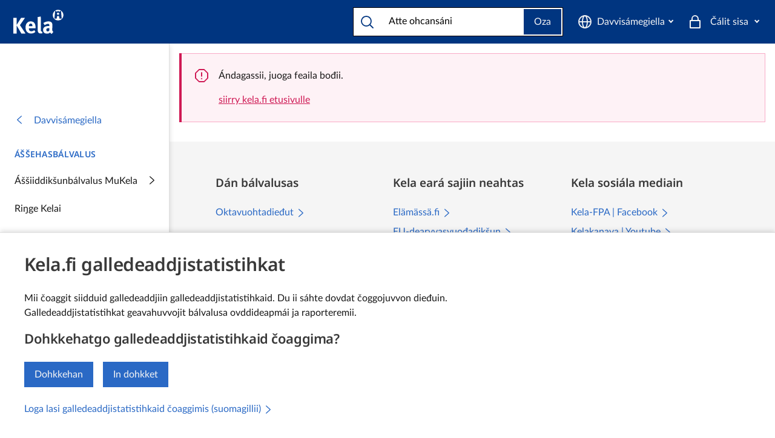

--- FILE ---
content_type: text/html; charset=utf-8
request_url: https://www.kela.fi/web/davvisamegillii/darbbasatgo-dulkka
body_size: 24124
content:
<!DOCTYPE html><html lang="se" class="kds-theme-kela"><head><meta charSet="utf-8" data-next-head=""/><meta name="viewport" content="width=device-width, initial-scale=1" data-next-head=""/><title data-next-head="">Dulkon ja áššiid doaimmaheapmi nuppi beales | Davvisámegiella | Kela</title><link rel="canonical" href="https://www.kela.fi/web/davvisamegillii/darbbasatgo-dulkka" data-next-head=""/><meta property="og:site_name" content="Kela" data-next-head=""/><meta property="og:url" content="https://www.kela.fi/web/davvisamegillii/darbbasatgo-dulkka" data-next-head=""/><meta property="og:type" content="website" data-next-head=""/><meta property="og:title" content="Dulkon ja áššiid doaimmaheapmi nuppi beales" data-next-head=""/><meta property="og:image" content="https://www.kela.fi/documents/20124/0/Kela_default.png/ee81aaf6-155d-0535-2591-94255189329f?t=1670506354014" data-next-head=""/><meta property="og:description" content="Kela ordne áššiid doaimmaheapmái dulkka dárbbu mielde. Sáhtát maiddái addit nuppi olbmui vuoigatvuođa doaimmahit áššiid Kelas." data-next-head=""/><meta property="twitter:site" content="Kela" data-next-head=""/><meta property="twitter:card" content="summary_large_image" data-next-head=""/><meta property="twitter:title" content="Dulkon ja áššiid doaimmaheapmi nuppi beales" data-next-head=""/><meta property="twitter:image" content="https://www.kela.fi/documents/20124/0/Kela_default.png/ee81aaf6-155d-0535-2591-94255189329f?t=1670506354014" data-next-head=""/><meta property="twitter:description" content="Kela ordne áššiid doaimmaheapmái dulkka dárbbu mielde. Sáhtát maiddái addit nuppi olbmui vuoigatvuođa doaimmahit áššiid Kelas." data-next-head=""/><meta name="robots" content="" data-next-head=""/><meta name="description" content="Kela ordne áššiid doaimmaheapmái dulkka dárbbu mielde. Sáhtát maiddái addit nuppi olbmui vuoigatvuođa doaimmahit áššiid Kelas." lang="se" data-next-head=""/><link rel="alternate" href="https://www.kela.fi/web/davvisamegillii/darbbasatgo-dulkka" hrefLang="se" data-next-head=""/><link rel="alternate" href="https://www.kela.fi/web/anaraskielan/tarbasah-uv-tuulha" hrefLang="smn" data-next-head=""/><link rel="alternate" href="https://www.kela.fi/web/nuorttsaamkiolle/taarbsak-a-tuulk" hrefLang="sms" data-next-head=""/><meta name="msapplication-confg" content="/browserconfg.xml"/><link rel="icon" href="/favicon/favicon.ico"/><link rel="apple-touch-icon" href="/favicon/apple-touch-icon.png"/><link data-next-font="" rel="preconnect" href="/" crossorigin="anonymous"/><link rel="preload" href="/_next/static/chunks/bc33b3afdfbe96ff.css" as="style"/><link rel="preload" href="/_next/static/chunks/6b1ce50df68fb96a.css" as="style"/><link rel="preload" href="/_next/static/chunks/ee44e6213b33e2df.css" as="style"/><link rel="preload" href="/_next/static/chunks/7636ff605b4fc410.css" as="style"/><link rel="stylesheet" href="/_next/static/chunks/bc33b3afdfbe96ff.css" data-n-g=""/><link rel="stylesheet" href="/_next/static/chunks/6b1ce50df68fb96a.css" data-n-g=""/><link rel="stylesheet" href="/_next/static/chunks/ee44e6213b33e2df.css" data-n-g=""/><link rel="stylesheet" href="/_next/static/chunks/7636ff605b4fc410.css"/><noscript data-n-css=""></noscript><script defer="" src="/_next/static/chunks/76d1333644f8ee0b.js"></script><script defer="" src="/_next/static/chunks/ffb23186f3db23f6.js"></script><script defer="" src="/_next/static/chunks/c2e62896c1a75afc.js"></script><script defer="" src="/_next/static/chunks/34d1044b40a3093a.js"></script><script defer="" src="/_next/static/chunks/878870622ea39d2c.js"></script><script defer="" src="/_next/static/chunks/74108fcf95f4cd96.js"></script><script defer="" src="/_next/static/chunks/b68d91825fa38df4.js"></script><script defer="" src="/_next/static/chunks/10b00d89a0d70c36.js"></script><script src="/_next/static/chunks/245e297a84ef58d8.js" defer=""></script><script src="/_next/static/chunks/e3eba83aaf94c9e7.js" defer=""></script><script src="/_next/static/chunks/edcd668314592949.js" defer=""></script><script src="/_next/static/chunks/turbopack-c9b44a058cb7d14f.js" defer=""></script><script src="/_next/static/chunks/69781cd50d4b0a3c.js" defer=""></script><script src="/_next/static/chunks/fd6e546c582a27da.js" defer=""></script><script src="/_next/static/chunks/c822b1de7153499a.js" defer=""></script><script src="/_next/static/chunks/a00c5beac95e9eb7.js" defer=""></script><script src="/_next/static/chunks/4e0b143874ad98f3.js" defer=""></script><script src="/_next/static/chunks/9f19a64f998742a3.js" defer=""></script><script src="/_next/static/chunks/7a6ccfe27db509df.js" defer=""></script><script src="/_next/static/chunks/1cfe806fb7df8b1c.js" defer=""></script><script src="/_next/static/chunks/8ac0b123b3e5ec73.js" defer=""></script><script src="/_next/static/chunks/94c6ea702022e165.js" defer=""></script><script src="/_next/static/chunks/turbopack-a80af50eb41cad0d.js" defer=""></script><script src="/_next/static/K8R1rbP6akn_QdETVHtEo/_ssgManifest.js" defer=""></script><script src="/_next/static/K8R1rbP6akn_QdETVHtEo/_buildManifest.js" defer=""></script></head><body><div id="__next"><div class=""><section aria-label="Evästeasetukset" class="kds-cookie-banner kds-cookie-banner--bottom kds-hidden" id="kela-cookie-banner"><div class="kds-px-2 md:kds-px-6 kds-fluid-container kds-fluid-container--2xl kds-mx-auto kds-gx-0"><div class="kds-row kds-gx-0"><div class="kds-col"><h2 class="kds-heading kds-mt-0">Kela.fi galledeaddjistatistihkat</h2><div class="kds-mb-4"><div class="">Mii čoaggit siidduid galledeaddjiin galledeaddjistatistihkaid. Du ii sáhte dovdat čoggojuvvon dieđuin.
<br />
Galledeaddjistatistihkat geavahuvvojit bálvalusa ovddideapmái ja raporteremii.</div></div><h3 class="kds-heading kds-heading--4 kds-mt-0">Dohkkehatgo galledeaddjistatistihkaid čoaggima?</h3><div role="group" class="kds-mb-4 kds-btn-group kds-btn-group--fluid xs:kds-btn-group--horizontal"><button class="kds-btn kds-btn--solid kds-btn--primary" aria-label="Dohkkehan" type="button">Dohkkehan</button><button class="kds-btn kds-btn--solid kds-btn--primary" aria-label="In dohkket" type="button">In dohkket</button></div><div><a class="kds-link kds-link--standalone" href="https://www.kela.fi/evasteet"><span class="kds-link__text">Loga lasi galledeaddjistatistihkaid čoaggimis (suomagillii)</span><svg xmlns="http://www.w3.org/2000/svg" viewBox="0 0 24 24" width="1em" height="1em" aria-hidden="true" class="kds-link__type-icon kds-icon kds-icon--size-relative" role="img"><path fill="none" stroke="currentColor" stroke-linecap="round" stroke-linejoin="round" stroke-width="2" d="m7 21 10-9L7 3"></path><path fill="none" d="M-.14.11h24v24h-24z"></path></svg></a></div></div></div></div></section><div class="clip-content"><span id="focus-reset-target" class="kds-sr-only" tabindex="-1">Dulkon ja áššiid doaimmaheapmi nuppi beales | Davvisámegiella | Kela</span><a class="kds-skip-link kds-sr-focusable" href="#main-content"><span>Mana sisdollui</span><svg xmlns="http://www.w3.org/2000/svg" viewBox="0 0 24 24" width="1em" height="1em" aria-hidden="true" class="kds-ml-2 kds-icon kds-icon--size-relative" role="img"><path fill="none" stroke="currentColor" stroke-linecap="round" stroke-linejoin="round" stroke-width="2" d="m7 21 10-9L7 3"></path><path fill="none" d="M-.14.11h24v24h-24z"></path></svg></a><div id="nav-root"><header class="kds-mainbar kds-mainbar--stack kds-mainbar--shadow kds-justify-between kds-flex-wrap kds-relative"><div class="kds-flex kds-items-center kds-pl-2" style="flex-grow:9999"><a href="/web/davvisamegillii/davvisamegiella" data-track-content="true" data-content-name="kela-logo" data-content-piece="kela-logo" aria-label="Mana ovdasiidui"><svg xmlns="http://www.w3.org/2000/svg" viewBox="0 0 272.6 132" xml:space="preserve" height="48" width="83"><circle cx="242.9" cy="29.8" r="29.1" fill="#fff"></circle><path d="M226.8 7.8h5.8v2.6h7.2V7.8h6v2.7h7.2V7.8h5.7l3.8 41.3h-12.6s-.9-10-.9-9.6c.1.3-.9-5.6-6.5-5.2-5.9 0-6.2 5.8-6.2 5.8l-.8 9H223l3.8-41.3z" fill="#003580"></path><circle cx="242.7" cy="22.4" r="6.2" fill="#fff"></circle><path d="m43.8 130.1-26-44.6v44.6H.2V44.6h17.6v39l24.4-39h21.2L36 84.2l30.4 45.9H43.8zm40.4-28.3v.5c0 9.7 4.8 15.3 13.3 15.3 5.7 0 10.9-2.1 16-6.3l6.4 9.8c-7.3 5.9-14.9 8.7-23.7 8.7-18.1 0-29.8-12.8-29.8-32.6 0-11.3 2.3-18.8 7.9-25 5.2-5.8 11.4-8.5 19.8-8.5 7.3 0 14.1 2.5 18.2 6.6 5.8 5.9 8.4 14.4 8.4 27.6v3.8H84.2zM103.6 89c0-4.7-.5-7.1-2-9.5-1.6-2.5-3.9-3.7-7.3-3.7-6.3 0-9.8 4.9-9.8 13.7v.2h19.1V89zm44.9 40.6c-7 0-12.7-3.3-14.6-8.6-1.2-3.2-1.5-5.2-1.5-14.1v-47c0-8.2-.2-13.3-.9-18.9l16.9-3.8c.6 3.4.9 7.5.9 16.4v49.1c0 10.8.1 12.3 1.1 14 .6 1.1 2 1.7 3.3 1.7.6 0 1 0 1.8-.2l2.8 9.8c-2.8.9-6.3 1.6-9.8 1.6zm59.6 2.3c-3.8-1.6-6.9-5-8.5-8.2-1.2 1.2-2.6 2.5-3.8 3.3-3.1 2.2-7.5 3.4-12.7 3.4-14 0-21.6-7.1-21.6-19.7 0-14.8 10.2-21.6 30.3-21.6 1.2 0 2.3 0 3.7.1v-2.6c0-7-1.4-9.3-7.4-9.3-5.3 0-11.4 2.6-18.2 7.1l-7-11.8c3.3-2.1 5.8-3.3 10.2-5.2 6.1-2.6 11.4-3.7 17.2-3.7 10.6 0 17.8 3.9 20.3 10.9.9 2.6 1.2 4.6 1.1 11.3l-.4 21.2c-.1 6.9.4 9.8 5.9 14l-9.1 10.8zm-13.6-31.4c-11.4 0-15.4 2.1-15.4 9.6 0 4.9 3.1 8.2 7.3 8.2 3.1 0 6.2-1.6 8.6-4.3l.2-13.5h-.7z" fill="#fff"></path></svg></a></div><ul class="kds-mainbar__action-group kela-mainbar-action-group kds-ml-auto"><li class="kds-mainbar__action-group-item"><nav class="kds-dropdown" data-track-content="true" data-content-name="kielivalikko" data-content-piece="kielivalikko" aria-label="Vállje giela"><button class="kds-mainbar__action kds-mainbar__action--with-icon kds-btn--toggle" data-testid="sitelanguage-menu-toggle" type="button" aria-haspopup="true" aria-expanded="false" labelutil="" lang="se" aria-label="Davvisámegiella" data-track-content="true" data-content-name="kielivalikko" data-content-piece="kielivalikko"><svg xmlns="http://www.w3.org/2000/svg" viewBox="0 0 24 24" width="1em" height="1em" aria-hidden="true" class="kds-mainbar__action-icon kds-icon kds-icon--size-s" role="img"><path fill="none" d="M0 0h24v24H0z"></path><circle cx="12" cy="12" r="10" fill="none" stroke="currentColor" stroke-miterlimit="10" stroke-width="2"></circle><path fill="none" stroke="currentColor" stroke-miterlimit="10" stroke-width="2" d="M2 12h20"></path><ellipse cx="12" cy="12" fill="none" stroke="currentColor" stroke-linejoin="round" stroke-width="2" rx="4" ry="10"></ellipse></svg><span class="kds-mainbar__action-label"><span class="menu-login-label">Davvisámegiella</span></span></button></nav></li><li class="kds-mainbar__action-group-item"><ul class="kds-mainbar__action-group kds-ml-auto"><li class="kds-mainbar__action-group-item kds-hidden lg:kds-flex"><div class="kds-mainbar-search-v2" role="search"><form class="kds-mainbar-search-v2__search kds-flex"><svg xmlns="http://www.w3.org/2000/svg" viewBox="0 0 24 24" width="1em" height="1em" aria-hidden="true" data-testid="search-icon" class="kds-mainbar-search-v2__icon kds-self-center kds-icon kds-icon--size-s" role="img"><path fill="none" d="M0 0h24v24H0z"></path><path fill="none" stroke="currentColor" stroke-linecap="round" stroke-linejoin="round" stroke-width="2" d="m22 22-5-5"></path><circle cx="11" cy="11" r="8" fill="none" stroke="currentColor" stroke-linecap="round" stroke-linejoin="round" stroke-width="2"></circle><path fill="none" d="M0 0h24v24H0z"></path></svg><div class="kds-input-group kds-mb-0"><div id="mainbar-search-combobox" class="kds-combobox-v2"><div data-testid="mainbar-search-combobox-sr-announcement" aria-live="polite" class="kds-sr-only"></div><div class="kds-input kds-combobox-v2__input-field"><input class="kds-input__input kds-combobox-v2__input" type="text" aria-autocomplete="list" aria-expanded="false" autoComplete="off" id="mainbar-search-combobox-input" role="combobox" placeholder="Atte ohcansáni" data-testid="search-input-cb" aria-label="Oza siidduin" value=""/></div></div></div><button data-testid="desktop-search-btn" class="kds-mainbar-search-v2__btn kds-ml-2 kds-btn kds-btn--solid kds-btn--primary" id="header-search-button" aria-label="Oza" type="button">Oza</button></form></div></li><li class="kds-mainbar__action-group-item kds-flex lg:kds-hidden"><button class="kds-mainbar__action kds-mainbar__action--with-icon" type="button" id="mainbar-toggle-search" aria-label="Oza"><svg xmlns="http://www.w3.org/2000/svg" viewBox="0 0 24 24" width="1em" height="1em" aria-hidden="true" class="kds-mainbar__action-icon kds-icon kds-icon--size-s" role="img"><path fill="none" d="M0 0h24v24H0z"></path><path fill="none" stroke="currentColor" stroke-linecap="round" stroke-linejoin="round" stroke-width="2" d="m22 22-5-5"></path><circle cx="11" cy="11" r="8" fill="none" stroke="currentColor" stroke-linecap="round" stroke-linejoin="round" stroke-width="2"></circle><path fill="none" d="M0 0h24v24H0z"></path></svg><span class="kds-mainbar__action-label"><span class="menu-btn-label">Oza</span></span></button></li></ul></li><li class="kds-mainbar__action-group-item"><div class="kds-dropdown" data-track-content="true" data-content-name="kirjaudu valikko" data-content-piece="kirjaudu valikko"><button class="kds-mainbar__action kds-mainbar__action--with-icon kds-btn--toggle" data-testid="eServices-dropdown-toggle" type="button" aria-haspopup="true" aria-expanded="false" aria-label="Čálit sisa"><svg xmlns="http://www.w3.org/2000/svg" viewBox="0 0 24 24" width="1em" height="1em" aria-hidden="true" class="kds-mainbar__action-icon kds-icon kds-icon--size-s" role="img"><path fill="none" d="M0 0h24v24H0z"></path><path fill="none" stroke="currentColor" stroke-linejoin="round" stroke-width="2" d="M4 10h16v12H4z"></path><path fill="none" stroke="currentColor" stroke-miterlimit="10" stroke-width="2" d="M17 10V7A5 5 0 0 0 7 7v3"></path></svg><span class="kds-mainbar__action-label"><span class=" menu-login-label">Čálit sisa</span></span></button></div></li><li class="kds-mainbar__action-group-item"><button class="kds-mainbar__action kds-hidden kds-mainbar__action--with-icon" data-testid="mainbar-open-sidebar" type="button" data-track-content="true" data-content-name="mobiilivalikko" data-content-piece="Dárbbašatgo dulkka?" data-content-target="/web/davvisamegillii/darbbasatgo-dulkka" aria-label="Fállu" id="mainbar-toogle-sidebar"><svg xmlns="http://www.w3.org/2000/svg" viewBox="0 0 24 24" width="1em" height="1em" aria-hidden="true" class="kds-mainbar__action-icon kds-icon kds-icon--size-s" role="img"><path fill="none" stroke="currentColor" stroke-linecap="round" stroke-linejoin="round" stroke-width="2" d="M3 6h18m0 12H3m-.03-5.96h18"></path><path fill="none" d="M0 0h24v24H0z"></path></svg><span class="kds-mainbar__action-label"><span class="menu-btn-label ">Fállu</span></span></button></li></ul></header></div><div class="kds-w-full kds-block lg:kds-hidden" id="mobile-search"><div class="kds-hidden kds-container kds-mx-auto"><div class="kds-input-group kds-mb-0 kds-grow kds-shrink-0"><div id="mobile-search-combobox" class="kds-combobox-v2"><div data-testid="mobile-search-combobox-sr-announcement" aria-live="polite" class="kds-sr-only"></div><div class="kds-input kds-combobox-v2__input-field"><input class="kds-input__input kds-combobox-v2__input" type="text" aria-autocomplete="list" aria-expanded="false" autoComplete="off" id="mobile-search-combobox-input" role="combobox" placeholder="Atte ohcansáni" data-testid="search-input-cb" aria-label="Oza siidduin" value=""/></div></div></div><button data-testid="mobile-search-btn" class=" kds-p-2 kds-btn kds-btn--solid kds-btn--primary" id="mobile-search-button" aria-label="Oza" type="button"><svg xmlns="http://www.w3.org/2000/svg" viewBox="0 0 24 24" width="1em" height="1em" aria-hidden="true" data-testid="search-icon" class="undefined kds-self-center kds-icon kds-icon--size-s" role="img"><path fill="none" d="M0 0h24v24H0z"></path><path fill="none" stroke="currentColor" stroke-linecap="round" stroke-linejoin="round" stroke-width="2" d="m22 22-5-5"></path><circle cx="11" cy="11" r="8" fill="none" stroke="currentColor" stroke-linecap="round" stroke-linejoin="round" stroke-width="2"></circle><path fill="none" d="M0 0h24v24H0z"></path></svg></button><button class="mobile-search-btn kds-ml-2 kds-btn kds-btn--ghost-outline kds-btn--primary" aria-label="Gidde" type="button"><svg xmlns="http://www.w3.org/2000/svg" viewBox="0 0 24 24" width="1em" height="1em" aria-hidden="true" class="kds-icon kds-icon--size-s" role="img"><path fill="none" stroke="currentColor" stroke-linecap="round" stroke-miterlimit="10" stroke-width="2" d="M4 20 20 4m0 16L4 4"></path><path fill="none" d="M0 0h24v24H0z"></path></svg></button></div></div><div class="kela-container is-ssr not-root not-open kds-container kds-mx-auto" id="main-wrapper"><div class="kds-row"><div id="sidebar-root"><nav class="kds-sidebar ssr-sidebar kds-sidebar--hidden kds-sidebar--animated" tabindex="-1" aria-label="Váldonavigašuvdna"><div><div class="kds-px-4 sm:kds-px-6 kds-pt-0 kds-pt-12 kds-pb-6"><span id="logo-placeholder" aria-hidden="true"></span></div><div class="kds-mb-4"><nav class="kds-nav"><nav class="kds-nav"><a href="/web/davvisamegillii/davvisamegiella" class="kds-nav__link hyphens-manual" id="sidebar-back"><span class="kds-mr-4"><svg xmlns="http://www.w3.org/2000/svg" viewBox="0 0 24 24" width="1em" height="1em" aria-hidden="true" class="kds-icon kds-icon--size-relative" role="img"><path fill="none" stroke="currentColor" stroke-linecap="round" stroke-linejoin="round" stroke-width="2" d="M17 21 7 12l10-9"></path><path fill="none" d="M0 0h24v24H0z"></path></svg></span><span>Davvisámegiella</span></a></nav><ul class="kds-nav__list"><li class="kds-nav__item"><h2 class="kds-nav__heading kds-heading kds-heading--category"><a href="/web/davvisamegillii/assehasbalvalus" class="kds-nav__link hyphens-manual" aria-label="Áššehasbálvalus Sisttis doallá vuollesiidduid">Áššehasbálvalus</a></h2></li><li class="kds-nav__item"><a href="/web/davvisamegillii/assiiddiksunbalvalus-mukela" class="kds-nav__link hyphens-manual" aria-label="Áššehasbálvalus: Áššiiddikšunbálvalus MuKela Sisttis doallá vuollesiidduid">Áššiiddikšunbálvalus MuKela<span class="kds-ml-auto kds-nav__link--icon-after"><svg xmlns="http://www.w3.org/2000/svg" viewBox="0 0 24 24" width="1em" height="1em" aria-hidden="true" class="kds-icon kds-icon--size-relative" role="img"><path fill="none" stroke="currentColor" stroke-linecap="round" stroke-linejoin="round" stroke-width="2" d="m7 21 10-9L7 3"></path><path fill="none" d="M-.14.11h24v24h-24z"></path></svg></span></a></li><li class="kds-nav__item"><a href="/web/davvisamegillii/ringe-kelai" class="kds-nav__link hyphens-manual" aria-label="Áššehasbálvalus: Riŋge Kelai">Riŋge Kelai</a></li><li class="kds-nav__item"><a href="/web/davvisamegillii/gaiddusbalvalus" class="kds-nav__link hyphens-manual" aria-label="Áššehasbálvalus: Gáiddusbálvalus">Gáiddusbálvalus</a></li><li class="kds-nav__item"><a href="/web/davvisamegillii/boade-fitnat" class="kds-nav__link hyphens-manual" aria-label="Áššehasbálvalus: Boađe fitnat">Boađe fitnat</a></li><li class="kds-nav__item"><a href="/web/davvisamegillii/assiid-diksun-nuppi-beales" class="kds-nav__link hyphens-manual" aria-label="Áššehasbálvalus: Áššiid dikšun nuppi beales Sisttis doallá vuollesiidduid">Áššiid dikšun nuppi beales<span class="kds-ml-auto kds-nav__link--icon-after"><svg xmlns="http://www.w3.org/2000/svg" viewBox="0 0 24 24" width="1em" height="1em" aria-hidden="true" class="kds-icon kds-icon--size-relative" role="img"><path fill="none" stroke="currentColor" stroke-linecap="round" stroke-linejoin="round" stroke-width="2" d="m7 21 10-9L7 3"></path><path fill="none" d="M-.14.11h24v24h-24z"></path></svg></span></a></li><li class="kds-nav__item"><a href="/web/davvisamegillii/darbbasatgo-dulkka" aria-current="page" class="kds-nav__link hyphens-manual kds-nav__link--active" id="sidebar-focus-target" aria-label="Áššehasbálvalus: Dárbbašatgo dulkka?">Dárbbašatgo dulkka?</a></li><li class="kds-nav__item"><a href="/web/davvisamegillii/poastta-bokte" class="kds-nav__link hyphens-manual" aria-label="Áššehasbálvalus: Poastta bokte">Poastta bokte</a></li><li class="kds-nav__item"><a href="/web/davvisamegillii/atte-mahcahaga" class="kds-nav__link hyphens-manual" aria-label="Áššehasbálvalus: Atte máhcahaga">Atte máhcahaga</a></li><li class="kds-nav__item"><a href="/web/davvisamegillii/odasreive" class="kds-nav__link hyphens-manual" aria-label="Áššehasbálvalus: Ođasreive">Ođasreive</a></li><li class="kds-nav__item"><a href="/web/davvisamegillii/brosyrat" class="kds-nav__link hyphens-manual" aria-label="Áššehasbálvalus: Brošyrat">Brošyrat</a></li></ul><hr/><h2 class="kds-nav__heading kds-heading kds-heading--category">Njulgenbálgát</h2><ul class="kds-nav__list"><li class="kds-nav__item"><a href="/web/davvisamegillii/ohcan-ja-maksin" class="kds-nav__link hyphens-manual"><span class="kds-mr-4"><svg xmlns="http://www.w3.org/2000/svg" viewBox="0 0 32 32" width="1em" height="1em" aria-hidden="true" class="kds-icon kds-icon--size-m" style="color:#2a69c5" role="img"><circle cx="16" cy="16" r="15" fill="none" stroke="currentColor" stroke-linecap="round" stroke-linejoin="round" stroke-width="1.1"></circle><path fill="none" d="M0 0h32v32H0z"></path><circle cx="16" cy="8" r="2" fill="none" stroke="currentColor" stroke-linecap="round" stroke-linejoin="round" stroke-width="1.1"></circle><path fill="none" stroke="currentColor" stroke-linecap="round" stroke-linejoin="round" stroke-width="1.1" d="M18 26.5h-4v-13l4-1z"></path></svg></span>Ohcan ja máksin</a></li><li class="kds-nav__item"><a href="/web/davvisamegillii/skovit" class="kds-nav__link hyphens-manual"><span class="kds-mr-4"><svg xmlns="http://www.w3.org/2000/svg" viewBox="0 0 32 32" width="1em" height="1em" aria-hidden="true" class="kds-icon kds-icon--size-m" style="color:#2a69c5" role="img"><path fill="none" d="M0 0h32v32H0z"></path><circle cx="16" cy="16" r="15" fill="none" stroke="currentColor" stroke-linecap="round" stroke-linejoin="round" stroke-width="1.1"></circle><path fill="none" stroke="currentColor" stroke-linecap="round" stroke-linejoin="round" stroke-width="1.1" d="M17.61 7v5.14h5.14"></path><path fill="none" stroke="currentColor" stroke-linecap="round" stroke-linejoin="round" stroke-width="1.1" d="m17.61 7 5.14 5.14V25H9.25V7z"></path></svg></span>Skovit</a></li></ul></nav></div></div></nav></div><div id="content-root"><div class="kela-content-container kds-container kds-mx-auto"><div class="kds-row"><div class="kds-col"><div class="full-width-element"><div class="kds-row"><nav class="kds-breadcrumb kds-mt-10 kds-mb-2" data-track-content="true" data-content-name="murupolku" aria-label="Don leat dákko"><ol><li class="kds-breadcrumb__item"><a href="/web/davvisamegillii/davvisamegiella" data-track-content="true" data-content-name="murupolku" data-content-piece="Davvisámegiella" data-content-target="/web/davvisamegillii/davvisamegiella"><svg xmlns="http://www.w3.org/2000/svg" viewBox="0 0 24 24" width="1em" height="1em" aria-hidden="true" class="kds-mr-1 kds-mb-1 kds-icon kds-icon--size-relative" role="img"><path fill="none" stroke="currentColor" stroke-linecap="round" stroke-linejoin="round" stroke-width="2" d="M21 21H3V9l9-7 9 7z"></path><path fill="none" stroke="currentColor" stroke-linecap="round" stroke-linejoin="round" stroke-width="2" d="M9 21v-8h6v8"></path><path fill="none" d="M0 0h24v24H0z"></path></svg> <!-- -->Davvisámegiella</a><span class="kds-breadcrumb__divider">/</span></li><li class="kds-breadcrumb__item"><a href="/web/davvisamegillii/assehasbalvalus" data-track-content="true" data-content-name="murupolku" data-content-piece="Áššehasbálvalus" data-content-target="/web/davvisamegillii/assehasbalvalus"> <!-- -->Áššehasbálvalus</a><span class="kds-breadcrumb__divider">/</span></li><li class="kds-breadcrumb__item kds-breadcrumb__item--active" aria-current="page"> <!-- -->Dárbbašatgo dulkka?</li></ol></nav></div></div><div class="kds-row"><main class="kds-col md:kds-col--size md:kds-col--12 lg:kds-col--size lg:kds-col--12" id="main-content"><article><h1 class="kds-heading kds-heading--display-4">Dárbbašatgo dulkka?</h1><p>Sámegielat áššehasas lea sámi giellalága mielde vuoigatvuohta oažžut Kelas bálvalusa iežas gillii. Kela ordne áššiid doaimmaheapmái dulkka dárbbu mielde.</p><p>Jos dárbbašat dulkoma, váldde oktavuođa Kelai. Sáhtát doaimmahit áššiid Kela bálvalandoaimmahagain dahje riŋget min telefonbálvalussii. Bálvalanáššedovdi várre dutnje dárbbu mielde áiggi, goas boađát doaimmahit áššiid dahje dulkka áššiid doaimmaheami várás.</p><p>Sáhtát maiddái sáddet rávdnjepoastta čujuhussii saame@kela.fi ja bivddát, ahte dutnje váldojuvvo oktavuohta. Muital oktavuođaváldinbivdagis iežat nama ja telefonnummira. Ale sádde rávdnjepoasttas persovnnalaš dieđuid. Kela sámegielat bargi dahje dulka, man Kela ordne, riŋge dutnje ja soahpá áššiid doaimmaheamis.</p></article></main></div><section class="bottom-section"><div class="pagefeedback-container narrow  kds-mt-2 kds-mb-8 kds-row" id="pagefeedback-container" role="complementary" aria-labelledby="pagefeedback-heading"><div class="kds-col kds-col--size kds-col--12"><h2 class="kds-text-dark kds-text-center kds-mt-0 kds-heading kds-heading--4" id="pagefeedback-heading"><span tabindex="-1">Maid jurddašat siiddu birra?</span></h2><div class="kds-row"><div class="kds-col"><div class="pagefeedback-buttons-wrapper"><div class="pagefeedback-buttons"><button data-testid="feedback-IconUiFaceVeryHappy" class="kds-text-dark kds-border-dark kds-mx-auto kds-btn kds-btn--outline kds-btn--primary kds-btn--icon-before" aria-describedby="pagefeedback-heading" type="button"><svg xmlns="http://www.w3.org/2000/svg" viewBox="0 0 24 24" width="1em" height="1em" aria-hidden="true" class="kds-mr-2 kds-icon kds-icon--size-relative" role="img"><circle cx="12" cy="12" r="10" fill="none" stroke="currentColor" stroke-linecap="round" stroke-linejoin="round" stroke-width="1.4"></circle><circle cx="15.5" cy="8.5" r="0.5" fill="none" stroke="currentColor" stroke-linecap="round" stroke-linejoin="round" stroke-width="1.4"></circle><circle cx="8.5" cy="8.5" r="0.5" fill="none" stroke="currentColor" stroke-linecap="round" stroke-linejoin="round" stroke-width="1.4"></circle><path fill="none" stroke="currentColor" stroke-linecap="round" stroke-linejoin="round" stroke-width="1.4" d="M7 13c.47 2.28 2.53 4 5 4s4.53-1.72 5-4"></path><path fill="none" d="M0 0h24v24H0z"></path></svg><span>Gávdnen dieđu, man ledjen ohcamin.</span></button><button data-testid="feedback-IconUiFaceHappy" class="kds-text-dark kds-border-dark kds-mx-auto kds-btn kds-btn--outline kds-btn--primary kds-btn--icon-before" aria-describedby="pagefeedback-heading" type="button"><svg xmlns="http://www.w3.org/2000/svg" viewBox="0 0 24 24" width="1em" height="1em" aria-hidden="true" class="kds-mr-2 kds-icon kds-icon--size-relative" role="img"><circle cx="12" cy="12" r="10" fill="none" stroke="currentColor" stroke-linecap="round" stroke-linejoin="round" stroke-width="1.4"></circle><circle cx="15.5" cy="8.5" r="0.5" fill="none" stroke="currentColor" stroke-linecap="round" stroke-linejoin="round" stroke-width="1.4"></circle><circle cx="8.5" cy="8.5" r="0.5" fill="none" stroke="currentColor" stroke-linecap="round" stroke-linejoin="round" stroke-width="1.4"></circle><path fill="none" stroke="currentColor" stroke-linecap="round" stroke-linejoin="round" stroke-width="1.4" d="M17 14c-1.31 1.24-3.07 2-5 2s-3.69-.76-5-2"></path><path fill="none" d="M0 0h24v24H0z"></path></svg><span>Gávdnen oasi dieđus.</span></button><button data-testid="feedback-IconUiFaceSad" class="kds-text-dark kds-border-dark kds-mx-auto kds-btn kds-btn--outline kds-btn--primary kds-btn--icon-before" aria-describedby="pagefeedback-heading" type="button"><svg xmlns="http://www.w3.org/2000/svg" viewBox="0 0 24 24" width="1em" height="1em" aria-hidden="true" class="kds-mr-2 kds-icon kds-icon--size-relative" role="img"><circle cx="12" cy="12" r="10" fill="none" stroke="currentColor" stroke-linecap="round" stroke-linejoin="round" stroke-width="1.4"></circle><circle cx="15.5" cy="8.5" r="0.5" fill="none" stroke="currentColor" stroke-linecap="round" stroke-linejoin="round" stroke-width="1.4"></circle><circle cx="8.5" cy="8.5" r="0.5" fill="none" stroke="currentColor" stroke-linecap="round" stroke-linejoin="round" stroke-width="1.4"></circle><path fill="none" stroke="currentColor" stroke-linecap="round" stroke-linejoin="round" stroke-width="1.4" d="M7 16c1.31-1.24 3.07-2 5-2s3.69.76 5 2"></path><path fill="none" d="M0 0h24v24H0z"></path></svg><span>In ádden ášši.</span></button><button data-testid="feedback-IconDecoQuestionCircle" class="kds-text-dark kds-border-dark kds-mx-auto kds-btn kds-btn--outline kds-btn--primary kds-btn--icon-before" aria-describedby="pagefeedback-heading" type="button"><svg xmlns="http://www.w3.org/2000/svg" viewBox="0 0 32 32" width="1em" height="1em" aria-hidden="true" class="kds-mr-2 kds-icon kds-icon--size-relative" role="img"><circle cx="16" cy="16" r="15" fill="none" stroke="currentColor" stroke-linecap="round" stroke-linejoin="round" stroke-width="1.1"></circle><circle cx="16" cy="25" r="0.25" fill="none" stroke="currentColor" stroke-linecap="round" stroke-linejoin="round" stroke-width="1.1"></circle><path fill="none" stroke="currentColor" stroke-linecap="round" stroke-linejoin="round" stroke-width="1.1" d="M16 21v-3.33c0-.88.59-1.62 1.43-1.9 1.78-.6 3.07-2.28 3.07-4.27C20.5 9.07 18.43 7 16 7s-4.5 2.01-4.5 4.5"></path><path fill="none" d="M0 0h32v32H0z"></path></svg><span>In gávdnan dan, maid ledjen ohcamin.</span></button></div></div></div></div></div></div><div class="kds-text-muted kds-mt-4 kds-mb-8">Siidu beaiváduvvon<!-- --> <!-- -->26.6.2023</div><div class="kds-relative"><button aria-label="Sirdás siiddu álgui" class="kds-back-to-top kds-fixed kds-z-back-to-top" type="button" style="bottom:2rem;right:1rem"><svg xmlns="http://www.w3.org/2000/svg" viewBox="0 0 24 24" width="1em" height="1em" aria-hidden="true" class="kds-icon kds-icon--size-s" role="img"><path fill="none" d="M0 0h24v24H0z"></path><path fill="none" stroke="currentColor" stroke-linecap="round" stroke-linejoin="round" stroke-width="1.4" d="M12 21V3l6 6M6 9l6-6"></path></svg></button></div><div class="kds-flex kds-flex-col kds-mt-4"><a href="/web/davvisamegillii/assehasbalvalus" class="kds-link kds-flex kds-items-center kds-mt-4 kds-link--no-underline kds-link--icon"><svg xmlns="http://www.w3.org/2000/svg" viewBox="0 0 24 24" width="1em" height="1em" aria-hidden="true" class="kds-link__icon kds-icon kds-icon--size-m" role="img"><path fill="none" d="M0 24V0h24v24z"></path><circle cx="12" cy="12" r="10" fill="currentColor" stroke="currentColor" stroke-miterlimit="50" stroke-width="1.4"></circle><path fill="none" stroke="#fff" stroke-linecap="round" stroke-linejoin="round" stroke-width="1.4" d="m11 8-4 4 4 4m7-4H7"></path></svg><span class="kds-link__text">Sirdás Áššehasbálvalus-siidui</span></a></div></section></div></div></div><div id="footer-root" class="full-width-element"><footer class="kds-footer kds-mt-8" data-track-content="true" data-content-name="alatunniste"><div class="kds-footer__content"><div class="kds-container kds-mx-auto"><div class="kds-row"><div class="kds-my-6 kds-col md:kds-col--size md:kds-col--4"><h2 class="kds-footer__title kds-heading kds-heading--5" data-testid="footer-title">Dán bálvalusas</h2><ul class="kds-list kds-list--unordered kds-list--unstyled"><li class="kds-items-center footer-kela-link kds-list__item"><a href="https://www.kela.fi/yhteystiedot" class="kds-link kds-link--standalone" data-testid="footer-link" data-track-content="true" data-content-name="alatunniste" data-content-piece="Oktavuohtadieđut" data-content-target="https://www.kela.fi/yhteystiedot"><span class="kds-link__text">Oktavuohtadieđut</span><svg xmlns="http://www.w3.org/2000/svg" viewBox="0 0 24 24" width="1em" height="1em" aria-hidden="true" class="kds-link__type-icon kds-icon kds-icon--size-relative" role="img"><path fill="none" stroke="currentColor" stroke-linecap="round" stroke-linejoin="round" stroke-width="2" d="m7 21 10-9L7 3"></path><path fill="none" d="M-.14.11h24v24h-24z"></path></svg></a></li></ul></div><div class="kds-my-6 kds-col md:kds-col--size md:kds-col--4"><h2 class="kds-footer__title kds-heading kds-heading--5" data-testid="footer-title">Kela eará sajiin neahtas</h2><ul class="kds-list kds-list--unordered kds-list--unstyled"><li class="kds-items-center footer-kela-link kds-list__item"><a href="http://elamassa.fi/saame" class="kds-link kds-link--standalone" data-testid="footer-link" data-track-content="true" data-content-name="alatunniste" data-content-piece="Elämässä.fi" data-content-target="http://elamassa.fi/saame"><span class="kds-link__text">Elämässä.fi</span><svg xmlns="http://www.w3.org/2000/svg" viewBox="0 0 24 24" width="1em" height="1em" aria-hidden="true" class="kds-link__type-icon kds-icon kds-icon--size-relative" role="img"><path fill="none" stroke="currentColor" stroke-linecap="round" stroke-linejoin="round" stroke-width="2" d="m7 21 10-9L7 3"></path><path fill="none" d="M-.14.11h24v24h-24z"></path></svg></a></li><li class="kds-items-center footer-kela-link kds-list__item"><a href="https://www.eu-dearvvasvuodadiksun.fi/" class="kds-link kds-link--standalone" data-testid="footer-link" data-track-content="true" data-content-name="alatunniste" data-content-piece="EU-dearvvasvuođadikšun" data-content-target="https://www.eu-dearvvasvuodadiksun.fi/"><span class="kds-link__text">EU-dearvvasvuođadikšun</span><svg xmlns="http://www.w3.org/2000/svg" viewBox="0 0 24 24" width="1em" height="1em" aria-hidden="true" class="kds-link__type-icon kds-icon kds-icon--size-relative" role="img"><path fill="none" stroke="currentColor" stroke-linecap="round" stroke-linejoin="round" stroke-width="2" d="m7 21 10-9L7 3"></path><path fill="none" d="M-.14.11h24v24h-24z"></path></svg></a></li><li class="kds-items-center footer-kela-link kds-list__item"><a href="https://www.kanta.fi/" class="kds-link kds-link--standalone" data-testid="footer-link" data-track-content="true" data-content-name="alatunniste" data-content-piece="Kanta.fi" data-content-target="https://www.kanta.fi/"><span class="kds-link__text">Kanta.fi</span><svg xmlns="http://www.w3.org/2000/svg" viewBox="0 0 24 24" width="1em" height="1em" aria-hidden="true" class="kds-link__type-icon kds-icon kds-icon--size-relative" role="img"><path fill="none" stroke="currentColor" stroke-linecap="round" stroke-linejoin="round" stroke-width="2" d="m7 21 10-9L7 3"></path><path fill="none" d="M-.14.11h24v24h-24z"></path></svg></a></li><li class="kds-items-center footer-kela-link kds-list__item"><a href="https://tietotarjotin.fi/" class="kds-link kds-link--standalone" data-testid="footer-link" data-track-content="true" data-content-name="alatunniste" data-content-piece="Tietotarjotin" data-content-target="https://tietotarjotin.fi/"><span class="kds-link__text">Tietotarjotin</span><svg xmlns="http://www.w3.org/2000/svg" viewBox="0 0 24 24" width="1em" height="1em" aria-hidden="true" class="kds-link__type-icon kds-icon kds-icon--size-relative" role="img"><path fill="none" stroke="currentColor" stroke-linecap="round" stroke-linejoin="round" stroke-width="2" d="m7 21 10-9L7 3"></path><path fill="none" d="M-.14.11h24v24h-24z"></path></svg></a></li><li class="kds-items-center footer-kela-link kds-list__item"><a href="https://tietotarjotin.fi/kelan-tutkimusblogi" class="kds-link kds-link--standalone" data-testid="footer-link" data-track-content="true" data-content-name="alatunniste" data-content-piece="Tutkimusblogi" data-content-target="https://tietotarjotin.fi/kelan-tutkimusblogi"><span class="kds-link__text">Tutkimusblogi</span><svg xmlns="http://www.w3.org/2000/svg" viewBox="0 0 24 24" width="1em" height="1em" aria-hidden="true" class="kds-link__type-icon kds-icon kds-icon--size-relative" role="img"><path fill="none" stroke="currentColor" stroke-linecap="round" stroke-linejoin="round" stroke-width="2" d="m7 21 10-9L7 3"></path><path fill="none" d="M-.14.11h24v24h-24z"></path></svg></a></li></ul></div><div class="kds-my-6 kds-col md:kds-col--size md:kds-col--4"><h2 class="kds-footer__title kds-heading kds-heading--5" data-testid="footer-title">Kela sosiála mediain</h2><ul class="kds-list kds-list--unordered kds-list--unstyled"><li class="kds-items-center footer-kela-link kds-list__item"><a href="https://www.facebook.com/kelafpa/" class="kds-link kds-link--standalone" data-testid="footer-link" data-track-content="true" data-content-name="alatunniste" data-content-piece="Kela-FPA | Facebook" data-content-target="https://www.facebook.com/kelafpa/"><span class="kds-link__text">Kela-FPA | Facebook</span><svg xmlns="http://www.w3.org/2000/svg" viewBox="0 0 24 24" width="1em" height="1em" aria-hidden="true" class="kds-link__type-icon kds-icon kds-icon--size-relative" role="img"><path fill="none" stroke="currentColor" stroke-linecap="round" stroke-linejoin="round" stroke-width="2" d="m7 21 10-9L7 3"></path><path fill="none" d="M-.14.11h24v24h-24z"></path></svg></a></li><li class="kds-items-center footer-kela-link kds-list__item"><a href="https://www.youtube.com/user/Kelakanava" class="kds-link kds-link--standalone" data-testid="footer-link" data-track-content="true" data-content-name="alatunniste" data-content-piece="Kelakanava | Youtube" data-content-target="https://www.youtube.com/user/Kelakanava"><span class="kds-link__text">Kelakanava | Youtube</span><svg xmlns="http://www.w3.org/2000/svg" viewBox="0 0 24 24" width="1em" height="1em" aria-hidden="true" class="kds-link__type-icon kds-icon kds-icon--size-relative" role="img"><path fill="none" stroke="currentColor" stroke-linecap="round" stroke-linejoin="round" stroke-width="2" d="m7 21 10-9L7 3"></path><path fill="none" d="M-.14.11h24v24h-24z"></path></svg></a></li><li class="kds-items-center footer-kela-link kds-list__item"><a href="https://www.linkedin.com/company/kela" class="kds-link kds-link--standalone" data-testid="footer-link" data-track-content="true" data-content-name="alatunniste" data-content-piece="Kela | Linkedin" data-content-target="https://www.linkedin.com/company/kela"><span class="kds-link__text">Kela | Linkedin</span><svg xmlns="http://www.w3.org/2000/svg" viewBox="0 0 24 24" width="1em" height="1em" aria-hidden="true" class="kds-link__type-icon kds-icon kds-icon--size-relative" role="img"><path fill="none" stroke="currentColor" stroke-linecap="round" stroke-linejoin="round" stroke-width="2" d="m7 21 10-9L7 3"></path><path fill="none" d="M-.14.11h24v24h-24z"></path></svg></a></li><li class="kds-items-center footer-kela-link kds-list__item"><a href="https://www.instagram.com/kela_fpa/" class="kds-link kds-link--standalone" data-testid="footer-link" data-track-content="true" data-content-name="alatunniste" data-content-piece="kela_fpa | Instagram" data-content-target="https://www.instagram.com/kela_fpa/"><span class="kds-link__text">kela_fpa | Instagram</span><svg xmlns="http://www.w3.org/2000/svg" viewBox="0 0 24 24" width="1em" height="1em" aria-hidden="true" class="kds-link__type-icon kds-icon kds-icon--size-relative" role="img"><path fill="none" stroke="currentColor" stroke-linecap="round" stroke-linejoin="round" stroke-width="2" d="m7 21 10-9L7 3"></path><path fill="none" d="M-.14.11h24v24h-24z"></path></svg></a></li></ul></div></div></div></div><div class="kds-pb-12 kds-container kds-mx-auto"><div class="kds-row"><div class="kds-col"><div class="kds-footer__copyright"><div class="kds-footer__copyright-text">© Álbmotealáhatlágádus</div><div class="kds-footer__copyright-links"><a href="https://www.kela.fi/web/davvisamegillii/atte-mahcahaga" class="kds-link" data-testid="footer-link" data-track-content="true" data-content-name="alatunniste" data-content-piece="Atte máhcahaga" data-content-target="https://www.kela.fi/web/davvisamegillii/atte-mahcahaga"><span class="kds-link__text">Atte máhcahaga</span></a><a href="https://www.kela.fi/web/davvisamegillii/diehtosuodji" class="kds-link" data-testid="footer-link" data-track-content="true" data-content-name="alatunniste" data-content-piece="Diehtosuodji ja diehtoniesttážat" data-content-target="https://www.kela.fi/web/davvisamegillii/diehtosuodji"><span class="kds-link__text">Diehtosuodji ja diehtoniesttážat</span></a><a href="https://www.kela.fi/saavutettavuusseloste" class="kds-link" data-testid="footer-link" data-track-content="true" data-content-name="alatunniste" data-content-piece="Olahahttivuođačilgehus (suomagillii)" data-content-target="https://www.kela.fi/saavutettavuusseloste"><span class="kds-link__text">Olahahttivuođačilgehus (suomagillii)</span></a></div></div></div></div></div></footer></div></div></div></div></div></div></div><script id="__NEXT_DATA__" type="application/json">{"props":{"pageProps":{"data":{"language":"se","pageData":{"sitemap":{"languages":{"available":[{"name":"Davvisámegiella","label":"Davvisámegiella - Dárbbašatgo dulkka?","url":"/web/davvisamegillii/darbbasatgo-dulkka","menuCode":"se","langCode":"se"},{"name":"Anarâškielâ","label":"Anarâškielâ - Tarbâšah-uv tuulhâ?","url":"/web/anaraskielan/tarbasah-uv-tuulha","menuCode":"smn","langCode":"smn"},{"name":"Nuõrttsääʹmǩiõll","label":"Nuõrttsääʹmǩiõll - Taarbšak-a tuulk?","url":"/web/nuorttsaamkiolle/taarbsak-a-tuulk","menuCode":"sms","langCode":"sms"}],"unavailable":[{"name":"Suomi","label":"Suomi","url":"/henkiloasiakkaat","menuCode":"fi","langCode":"fi"},{"name":"Svenska","label":"Svenska","url":"/privatpersoner","menuCode":"sv","langCode":"sv"},{"name":"English","label":"English","url":"/main-page","menuCode":"en","langCode":"en"},{"name":"Selkokieli","label":"Selkokieli","url":"/web/selkokieli/selkokieli","menuCode":"fi","langCode":"fi"},{"name":"Lättläst","label":"Lättläst","url":"/web/lattlast/lattlast","menuCode":"sv","langCode":"sv"},{"name":"Viittomakieli","label":"Viittomakieli","url":"/web/sgn-fi/viittomakieli","menuCode":"fi","langCode":"sgn_fi"},{"name":"Teckenspråk","label":"Teckenspråk","url":"/web/sgn-sv/teckensprak","menuCode":"sv","langCode":"sgn_se"},{"name":"Service in other languages","label":"Service in other languages","url":"/other-languages","menuCode":"ol","langCode":"ol"}]},"labels":{"smn":"Tarbâšah-uv tuulhâ?","sms":"Taarbšak-a tuulk?","se":"Dárbbašatgo dulkka?"},"showFeedback":"true","fullWidth":"false","layoutId":"89","parentId":"130","type":"portlet","priority":5,"meta":{"description":"Kela ordne áššiid doaimmaheapmái dulkka dárbbu mielde. Sáhtát maiddái addit nuppi olbmui vuoigatvuođa doaimmahit áššiid Kelas.","image":"https://www.kela.fi/documents/20124/0/Kela_default.png/ee81aaf6-155d-0535-2591-94255189329f?t=1670506354014","siteName":"Kela","pageTitle":"Dulkon ja áššiid doaimmaheapmi nuppi beales | Davvisámegiella | Kela","title":"Dulkon ja áššiid doaimmaheapmi nuppi beales","twitterCard":"summary_large_image","type":"website","url":"https://www.kela.fi/web/davvisamegillii/darbbasatgo-dulkka","robots":"","alternativeUrls":[{"href":"https://www.kela.fi/web/davvisamegillii/darbbasatgo-dulkka","hrefLang":"se"},{"href":"https://www.kela.fi/web/anaraskielan/tarbasah-uv-tuulha","hrefLang":"smn"},{"href":"https://www.kela.fi/web/nuorttsaamkiolle/taarbsak-a-tuulk","hrefLang":"sms"}]},"urls":{"smn":"/web/anaraskielan/tarbasah-uv-tuulha","sms":"/web/nuorttsaamkiolle/taarbsak-a-tuulk","se":"/web/davvisamegillii/darbbasatgo-dulkka"},"navigationHighlight":false,"contentSetOptions":[],"hideFromNavigation":false,"hideMoveToTopLinks":false,"typeSettings":{"columns":[[{"type":"journalArticle","content":"4667751"}],[]],"layoutTemplateId":"1_column","articles":{"4667751":{"articleId":"4667751","createDate":"2022-09-16T10:31:55Z","publishDate":"2022-09-16T10:30:00Z","label":"article_basic","content_structure":"KELAFI_ARTIKKELI","subcontents":{},"socialMediaImage":"","relatedArticleIds":[],"modifyDate":"2023-06-26T09:44:04Z","isOpenable":false,"elementConfigurations":[],"relatedArticles":[],"title_se":"Dárbbašatgo dulkka?","friendlyUrl_se":"d%25C3%25A1rbba%25C5%25A1atgo-dulkka-","description_se":"Sámegielat áššehasas lea sámi giellalága mielde vuoigatvuohta oažžut Kelas bálvalusa iežas gillii. Kela ordne áššiid doaimmaheapmái dulkka dárbbu mielde.","content_se":[{"content":"\u003ch1\u003eDárbbašatgo dulkka?\u003c/h1\u003e\n\n\u003cp\u003eSámegielat áššehasas lea sámi giellalága mielde vuoigatvuohta oažžut Kelas bálvalusa iežas gillii. Kela ordne áššiid doaimmaheapmái dulkka dárbbu mielde.\u003c/p\u003e\n\n\u003cp\u003eJos dárbbašat dulkoma, váldde oktavuođa Kelai. Sáhtát doaimmahit áššiid Kela bálvalandoaimmahagain dahje riŋget min telefonbálvalussii. Bálvalanáššedovdi várre dutnje dárbbu mielde áiggi, goas boađát doaimmahit áššiid dahje dulkka áššiid doaimmaheami várás.\u003c/p\u003e\n\n\u003cp\u003eSáhtát maiddái sáddet rávdnjepoastta čujuhussii saame@kela.fi ja bivddát, ahte dutnje váldojuvvo oktavuohta. Muital oktavuođaváldinbivdagis iežat nama ja telefonnummira. Ale sádde rávdnjepoasttas persovnnalaš dieđuid. Kela sámegielat bargi dahje dulka, man Kela ordne, riŋge dutnje ja soahpá áššiid doaimmaheamis.\u003c/p\u003e"}],"modifyDate_se":"2023-06-26T09:44:04.370","title_sms":"Taarbšak-a tuulk?","friendlyUrl_sms":"taarb%25C5%25A1ak-a-tuulk-","description_sms":"Sääʹmǩiõllsaž äʹššneeʹǩǩest lij sääʹm ǩiõll-lääʹjj meâldlaž vuõiggâdvuõtt vuäǯǯad Kelast kääzzkõõzz jiijjâs ǩiõʹlle. Kela jääʹrjast äʹššummša taarb mieʹldd tuulk.","content_sms":[{"content":"\u003ch1\u003eTaarbšak-a tuulk?\u003c/h1\u003e\n\n\u003cp\u003eSääʹmǩiõllsaž äʹššneeʹǩǩest lij sääʹm ǩiõll-lääʹjj meâldlaž vuõiggâdvuõtt vuäǯǯad Kelast kääzzkõõzz jiijjâs ǩiõʹlle. Kela jääʹrjast äʹššummša taarb mieʹldd tuulk.\u003c/p\u003e\n\n\u003cp\u003eJõs taarbšak tuʹlǩǩummuž, vääʹld õhttvuõđ Kelaaʹje. Kääzzkâʹsttemäʹšštobddi vaʹrrai tuʹnne taarb mieʹldd jeällõččâmääiʹj da tuulk äʹššummuž vääras. Vuäitak äʹššeed koon täättas Kela kääzzkâʹsttem\u003c/p\u003e\n\n\u003cp\u003eVuäitak kueʹđđed õhttvuõttväʹlddemraukkmõõžž neʹttpooʹštin addrõʹsse saame@kela.fi. Mušttâl õhttvuõttväʹlddemraukkmõõžžâst nõõmad da teʹlfoon-nââmrad di tõn, koon sääʹmǩiõʹlle taarbšak kääzzkõõzz. Jeäʹl vuõlttâd neʹttpooʹštin persoonlaž teâđaid. Kela sääʹmǩiõl siltteei veʹrǧǧooumaž leʹbe Kela jäʹrjstem tulkk soiʹttai tuʹnne, što suåppveʹted äʹššummšest.\u003c/p\u003e"}],"modifyDate_sms":"2022-09-16T10:31:55.701","title_smn":"Tarbâšah-uv tuulhâ?","friendlyUrl_smn":"tarb%25C3%25A2%25C5%25A1ah-uv-tuulh%25C3%25A2-","description_smn":"Sämikielâlii äššigâsâst lii säämi kielâlaavâ mield vuoigâdvuotâ finniđ Kelast palvâlem jieijâs kielân. Kela uárnee ášástâlmân táárbu mield tuulhâ.","content_smn":[{"content":"\u003ch1\u003eTarbâšah-uv tuulhâ?\u003c/h1\u003e\n\n\u003cp\u003eSämikielâlii äššigâsâst lii säämi kielâlaavâ mield vuoigâdvuotâ finniđ Kelast palvâlem jieijâs kielân. Kela uárnee ášástâlmân táárbu mield tuulhâ.\u003c/p\u003e\n\n\u003cp\u003eJis tun tarbâšah tulkkum, te vääldi ohtâvuođâ Kelan. Palvâlemäššitobdee väärrid tunjin táárbu mield jotteemääigi já tuulhâ ášástâllâm várás. Tun puávtáh ášástâllâđ mon peri Kela palvâlemsaajeest tâi suáittiđ mii puhelinpalvâlusân.\u003c/p\u003e\n\n\u003cp\u003eTun puávtáh kyeđđiđ ohtâvuođâpivdem šleđgâpoostâ peht čujottâsân saame@kela.fi. Muštâl ohtâvuođâpivdemist tuu noomâ já puhelinnummeer sehe tom, ete mon sämikielân tun tarbâšah palvâlem. Ele vuolgât šleđgâpostáin persovnlijd tiäđuid. Kela sämikielâ mättee virgeolmooš tâi Kela ornim tulkkâ suáittá tunjin vâi puáhtá sooppâđ ášástâlmist.\u003c/p\u003e"}],"modifyDate_smn":"2022-09-16T10:31:55.701","isTopicalCard":false}},"navigations":[]},"contentSetList":[],"contentSetPaginationType":"none","contentSetDelta":"20","modifiedDate":{"sms":"2022-09-16T10:31:55.701","smn":"2022-09-16T10:31:55.701","se":"2023-06-26T09:44:04.370"},"breadcrumb":[{"labels":{"smn":"Anarâškielâ","sms":"Nuõrttsääʹmǩiõll","se":"Davvisámegiella"},"urls":{"smn":"/anaraskiela","sms":"/nuorttsaamkioll","se":"/davvisamegiella"}},{"labels":{"smn":"Äššigâspalvâlem","sms":"Äʹššneǩ-kääzzkõs","se":"Áššehasbálvalus"},"urls":{"smn":"/assigaspalvalem","sms":"/assnek-kaazzkos","se":"/assehasbalvalus"}},{"labels":{"smn":"Tarbâšah-uv tuulhâ?","sms":"Taarbšak-a tuulk?","se":"Dárbbašatgo dulkka?"},"urls":{"smn":"/tarbasah-uv-tuulha","sms":"/taarbsak-a-tuulk","se":"/darbbasatgo-dulkka"}}],"shortcutIcon":"","searchPage":"/web/davvisamegillii/ohcan","searchPageLayoutId":"101","matchLanguage":"se","sitePrimaryLanguage":"se","infoBanner":null},"navigations":{"current":{"key":"130","parentId":"11","label":"Áššehasbálvalus","url":"/web/davvisamegillii/assehasbalvalus","navigationHighlight":"false","priority":"13","hideFromNavigation":"false","breadcrumb":[{"url":"/davvisamegiella","label":"Davvisámegiella"},{"url":"/assehasbalvalus","label":"Áššehasbálvalus"}],"hasChildren":true},"back":{"key":"130","parentId":"11","label":"Áššehasbálvalus","url":"/web/davvisamegillii/assehasbalvalus","navigationHighlight":"false","priority":"13","hideFromNavigation":"false","breadcrumb":[{"url":"/davvisamegiella","label":"Davvisámegiella"},{"url":"/assehasbalvalus","label":"Áššehasbálvalus"}],"hasChildren":true},"children":[{"key":"126","parentId":"130","label":"Áššiiddikšunbálvalus MuKela","url":"/web/davvisamegillii/assiiddiksunbalvalus-mukela","navigationHighlight":"false","priority":"0","hideFromNavigation":"false","breadcrumb":[{"url":"/davvisamegiella","label":"Davvisámegiella"},{"url":"/assehasbalvalus","label":"Áššehasbálvalus"},{"url":"/assiiddiksunbalvalus-mukela","label":"Áššiiddikšunbálvalus MuKela"}],"hasChildren":true},{"key":"86","parentId":"130","label":"Riŋge Kelai","url":"/web/davvisamegillii/ringe-kelai","navigationHighlight":"false","priority":"1","hideFromNavigation":"false","breadcrumb":[{"url":"/davvisamegiella","label":"Davvisámegiella"},{"url":"/assehasbalvalus","label":"Áššehasbálvalus"},{"url":"/ringe-kelai","label":"Riŋge Kelai"}],"hasChildren":false},{"key":"142","parentId":"130","label":"Gáiddusbálvalus","url":"/web/davvisamegillii/gaiddusbalvalus","navigationHighlight":"false","priority":"2","hideFromNavigation":"false","breadcrumb":[{"url":"/davvisamegiella","label":"Davvisámegiella"},{"url":"/assehasbalvalus","label":"Áššehasbálvalus"},{"url":"/gaiddusbalvalus","label":"Gáiddusbálvalus"}],"hasChildren":false},{"key":"90","parentId":"130","label":"Boađe fitnat","url":"/web/davvisamegillii/boade-fitnat","navigationHighlight":"false","priority":"3","hideFromNavigation":"false","breadcrumb":[{"url":"/davvisamegiella","label":"Davvisámegiella"},{"url":"/assehasbalvalus","label":"Áššehasbálvalus"},{"url":"/boade-fitnat","label":"Boađe fitnat"}],"hasChildren":false},{"key":"133","parentId":"130","label":"Áššiid dikšun nuppi beales","url":"/web/davvisamegillii/assiid-diksun-nuppi-beales","navigationHighlight":"false","priority":"4","hideFromNavigation":"false","breadcrumb":[{"url":"/davvisamegiella","label":"Davvisámegiella"},{"url":"/assehasbalvalus","label":"Áššehasbálvalus"},{"url":"/assiid-diksun-nuppi-beales","label":"Áššiid dikšun nuppi beales"}],"hasChildren":true},{"key":"89","parentId":"130","label":"Dárbbašatgo dulkka?","url":"/web/davvisamegillii/darbbasatgo-dulkka","navigationHighlight":"false","priority":"5","hideFromNavigation":"false","breadcrumb":[{"url":"/davvisamegiella","label":"Davvisámegiella"},{"url":"/assehasbalvalus","label":"Áššehasbálvalus"},{"url":"/darbbasatgo-dulkka","label":"Dárbbašatgo dulkka?"}],"hasChildren":false},{"key":"91","parentId":"130","label":"Poastta bokte","url":"/web/davvisamegillii/poastta-bokte","navigationHighlight":"false","priority":"6","hideFromNavigation":"false","breadcrumb":[{"url":"/davvisamegiella","label":"Davvisámegiella"},{"url":"/assehasbalvalus","label":"Áššehasbálvalus"},{"url":"/poastta-bokte","label":"Poastta bokte"}],"hasChildren":false},{"key":"92","parentId":"130","label":"Atte máhcahaga","url":"/web/davvisamegillii/atte-mahcahaga","navigationHighlight":"false","priority":"7","hideFromNavigation":"false","breadcrumb":[{"url":"/davvisamegiella","label":"Davvisámegiella"},{"url":"/assehasbalvalus","label":"Áššehasbálvalus"},{"url":"/atte-mahcahaga","label":"Atte máhcahaga"}],"hasChildren":false},{"key":"105","parentId":"130","label":"Ođasreive","url":"/web/davvisamegillii/odasreive","navigationHighlight":"false","priority":"8","hideFromNavigation":"false","breadcrumb":[{"url":"/davvisamegiella","label":"Davvisámegiella"},{"url":"/assehasbalvalus","label":"Áššehasbálvalus"},{"url":"/odasreive","label":"Ođasreive"}],"hasChildren":false},{"key":"93","parentId":"130","label":"Brošyrat","url":"/web/davvisamegillii/brosyrat","navigationHighlight":"false","priority":"9","hideFromNavigation":"false","breadcrumb":[{"url":"/davvisamegiella","label":"Davvisámegiella"},{"url":"/assehasbalvalus","label":"Áššehasbálvalus"},{"url":"/brosyrat","label":"Brošyrat"}],"hasChildren":false}],"rootNav":[{"key":"11","parentId":"0","label":"Davvisámegiella","url":"/web/davvisamegillii/davvisamegiella","navigationHighlight":"false","priority":"0","hideFromNavigation":"false","breadcrumb":[{"url":"/davvisamegiella","label":"Davvisámegiella"}],"hasChildren":true},{"key":"101","parentId":"0","label":"Ohcan","url":"/web/davvisamegillii/ohcan","navigationHighlight":"false","priority":"1","hideFromNavigation":"true","breadcrumb":[{"url":"/ohcan","label":"Ohcan"}],"hasChildren":false}],"highlight":[{"key":"85","parentId":"82","label":"Skovit","url":"/web/davvisamegillii/skovit","navigationHighlight":"true","priority":"0","hideFromNavigation":"false","breadcrumb":[{"url":"/davvisamegiella","label":"Davvisámegiella"},{"url":"/ohcan-ja-maksin","label":"Ohcan ja máksin"},{"url":"/skovit","label":"Skovit"}],"hasChildren":false,"shortcutIcon":"IconPaperCircle"},{"key":"82","parentId":"11","label":"Ohcan ja máksin","url":"/web/davvisamegillii/ohcan-ja-maksin","navigationHighlight":"true","priority":"14","hideFromNavigation":"false","breadcrumb":[{"url":"/davvisamegiella","label":"Davvisámegiella"},{"url":"/ohcan-ja-maksin","label":"Ohcan ja máksin"}],"hasChildren":true,"shortcutIcon":"IconDecoInfoCircle"}],"searchPage":"/web/davvisamegillii/ohcan"},"contentSets":[],"navigationTree":[],"navigationHighlight":[]}},"initialData":{"faultMessages":[{"id":"7478358","publishDate":"20260119125800","title_sv_SE":"Bluffmeddelanden sprids i MittFPA:s namn","content_fi_FI":"OmaKelan nimissä liikkuu tällä hetkellä paljon huijausviestejä, joiden kautta rikolliset yrittävät saada haltuunsa suomalaisten henkilötietoja. Viestin vastaanottajaa saatetaan pyytää esimerkiksi avaamaan linkkejä, kirjautumaan verkkopalveluun pankkitunnuksillaan tai lähettämään omia tietojaan. Kalasteluviesteillä kerätyt tiedot voivat päätyä rikollisten käsiin. Kela ei koskaan kysy henkilötietoja sähköpostitse tai tekstiviestillä. Kelan verkkopalveluun voi kirjautua turvallisesti vain osoitteessa www.kela.fi. Tietoa huijauksista","content_sv_SE":"Just nu sprids ett flertal bluffmeddelanden i MittFPA:s namn. Via dessa meddelanden försöker brottslingar komma åt finländarnas personuppgifter. Mottagaren av meddelandet kan till exempel bli ombedd att öppna länkar, logga in på en onlinetjänst med sina bankuppgifter eller att skicka sin egen information. Information som samlas in genom nätfiskemeddelanden kan hamna i händerna på kriminella. FPA ber aldrig om personuppgifter per e-post eller sms. Det är bara på adressen www.fpa.fi som det är tryggt att logga in på MittFPA-sidorna. Information om bedrägerier","friendlyUrl_fi_FI":"kalasteluhuijauksia-liikkeella-omakelan-nimissa-2","title_fi_FI":"Kalasteluhuijauksia liikkeellä OmaKelan nimissä","assetCategoryTitles_fi_FI":["tietoa kelasta","henkilöasiakkaat","työnantajat","kumppanit"],"assetCategoryTitles_sv_SE":["om fpa","privatpersoner","arbetsgivare","samarbetspartner"],"assetCategoryTitles_en_US":["about kela","our services","employers","partners"],"friendlyUrl_sv_SE":"bluffmeddelanden-sprids-i-mittfpa-s-namn-2"},{"id":"7477425","publishDate":"20260119101200","title_sv_SE":"Serviceavbrott påverkar användningen av chattbotten 20–22.1.","title_en_US":"Chatbot may be unavailable 20-22 January due to maintenance","content_fi_FI":"Chattirobotti-palvelussa tehdään huoltotöitä, jotka voivat aiheuttaa käyttökatkoja chattirobotin toimintaan 20.1. - 22.1.2026. Pahoittelemme katkosta aiheutuvaa haittaa.","content_sv_SE":"Planerade underhållsarbeten kan leda till driftsavbrott och påverka användningen av chattbotten 20.1–22.1.2026. Vi beklagar de olägenheter som avbrotten orsakar.","friendlyUrl_fi_FI":"chattirobotin-toiminnassa-huoltokatkoja-20.-22.1.","title_fi_FI":"Chattirobotin toiminnassa huoltokatkoja 20.-22.1.","assetCategoryTitles_fi_FI":["tietoa kelasta","henkilöasiakkaat","työnantajat","kumppanit"],"content_en_US":"You may be unable to use the chatbot (only available in Finnish and Swedish) from 20 to 22 January. We apologise for any inconvenience.","assetCategoryTitles_sv_SE":["om fpa","privatpersoner","arbetsgivare","samarbetspartner"],"assetCategoryTitles_en_US":["about kela","our services","employers","partners"],"friendlyUrl_en_US":"chatbot-may-be-unavailable-20-22-january-due-to-maintenance","friendlyUrl_sv_SE":"serviceavbrott-paverkar-anvandningen-av-chattbotten-20-22.1."},{"id":"7482382","publishDate":"20260121120000","title_sv_SE":"Avbrott i e-tjänsterna 22.1 kl. 6–8","title_en_US":"Maintenance break in e-services on 22/1/2026 at 6–8","content_fi_FI":"Henkilöasiakkaiden asiointipalvelu OmaKela sekä työnantajien ja kumppanien asiointipalvelut ovat poissa käytöstä 22.1. klo 6–8 päivitystöiden takia. Pahoittelemme katkosta aiheutuvaa haittaa.","content_sv_SE":"E-tjänsten för privatpersoner, MittFPA, samt e-tjänsterna för arbetsgivare och samarbetspartner kan inte användas 22.1 kl. 6–8 på grund av uppdateringar. Vi beklagar det besvär som avbrottet orsakar.","friendlyUrl_fi_FI":"asiointipalveluissa-kayttokatko-22.1.-klo-6-8","title_fi_FI":"Asiointipalveluissa käyttökatko 22.1. klo 6–8","assetCategoryTitles_fi_FI":["tietoa kelasta","henkilöasiakkaat","työnantajat","kumppanit"],"content_en_US":"The OmaKela e-service for individual customers and the e-services for employers and partner organisations will be unavailable on 22/1/2026 at 6–8 due to updates. We are sorry for any inconvenience.","assetCategoryTitles_sv_SE":["om fpa","privatpersoner","arbetsgivare","samarbetspartner"],"assetCategoryTitles_en_US":["about kela","our services","employers","partners"],"friendlyUrl_en_US":"maintenance-break-in-e-services-on-22/1/2026-at-6-8","friendlyUrl_sv_SE":"avbrott-i-e-tjansterna-22.1-kl.-6-8"}],"fallbackContent":{"primary":36651,"articleId":"NO-CONTENT-YETI","createDate":"2021-04-20T07:56:44Z","publishDate":"2010-02-01T00:00:00Z","label":"article_basic","content_structure":"KELAFI_ARTIKKELI","subcontents":{},"relatedArticleIds":[],"modifyDate":"2024-10-30T12:19:19Z","isOpenable":true,"relatedArticles":[],"title_fi":"No content yeti","friendlyUrl_fi":"no-content-yeti","description_fi":"","content_fi":[{"content":"\u003ch1\u003ePahoittelut, sivua ei löytynyt!\u003c/h1\u003e\n\n\u003cp\u003eEtsimääsi sivua ei valitettavasti löytynyt. Varmistathan, että kirjoitit osoitteen oikein. Sivu on saatettu myös siirtää tai poistaa.\u003c/p\u003e\n\n\u003cul\u003e\n\t\u003cli\u003eVoit etsiä sisältöä navigoimalla \u003ca href=\"https://www.kela.fi\"\u003eetusivulta\u003c/a\u003e tai käyttämällä \u003ca href=\"https://www.kela.fi/haku\"\u003ehakua\u003c/a\u003e.\u003c/li\u003e\n\t\u003cli\u003eVoit ottaa yhteyttä\u003ca href=\"https://www.kela.fi/asiakaspalvelu\"\u003e asiakaspalveluumme\u003c/a\u003e.\u003c/li\u003e\n\t\u003cli\u003eVoit \u003ca href=\"https://www.kela.fi/anna-palautetta\"\u003eantaa palautetta\u003c/a\u003e verkkosivuista.\u003c/li\u003e\n\u003c/ul\u003e\n\n\u003ch2\u003eTyvärr kunde sidan inte hittas!\u003c/h2\u003e\n\n\u003cp\u003eSidan som du sökte finns inte. Kontrollera att adressen är korrekt. Sidan kan ha flyttats eller avlägsnats.\u003c/p\u003e\n\n\u003cul\u003e\n\t\u003cli\u003eGå till \u003ca href=\"https://www.fpa.fi/\"\u003eingångssidan\u003c/a\u003e och sök efter önskat ämne genom att navigera i tjänsten eller med hjälp av \u003ca href=\"https://www.kela.fi/sok\"\u003eSök\u003c/a\u003e-funktionen.\u003c/li\u003e\n\t\u003cli\u003eRing \u003ca href=\"https://www.kela.fi/kundservice\"\u003eFPA:s kundtjänst\u003c/a\u003e.\u003c/li\u003e\n\t\u003cli\u003e\u003ca href=\"https://www.kela.fi/ge-respons\"\u003eGe respons\u003c/a\u003e.\u003c/li\u003e\n\u003c/ul\u003e\n\n\u003ch2\u003eSorry, page was not found!\u003c/h2\u003e\n\n\u003cp\u003eThe page you were looking for was not found. Please re-check the page address. The page may have been relocated or removed.\u003c/p\u003e\n\n\u003cul\u003e\n\t\u003cli\u003eTry navigating from \u003ca href=\"https://www.kela.fi/main-page\"\u003ethe home page\u003c/a\u003e or try writing the keywords of the subject matter into the \u003ca href=\"https://www.kela.fi/search\"\u003eSearch box\u003c/a\u003e.\u003c/li\u003e\n\t\u003cli\u003eCall \u003ca href=\"https://www.kela.fi/customer-service\"\u003eKela's customer service\u003c/a\u003e.\u003c/li\u003e\n\t\u003cli\u003e\u003ca href=\"https://www.kela.fi/give-feedback\"\u003eGive us feedback\u003c/a\u003e.\u003c/li\u003e\n\u003c/ul\u003e"}],"modifyDate_fi":"2024-10-30T12:19:19.579","title_sv":"No content yeti sv","friendlyUrl_sv":"no-content-yeti-sv","description_sv":"","content_sv":[{"content":"\u003ch2\u003eTyvärr kunde sidan inte hittas!\u003c/h2\u003e\n\n\u003cp\u003eSidan som du sökte finns inte. Kontrollera att adressen är korrekt. Sidan kan ha flyttats eller avlägsnats.\u003c/p\u003e\n\n\u003cp\u003eGå till ingångssidan och sök efter önskat ämne genom att navigera i tjänsten eller med hjälp av Sök-funktionen.\u003c/p\u003e\n\n\u003cp\u003e\u003ca href=\"https://www.kela.fi/ge-respons\" style=\"color:blue; text-decoration:underline\"\u003eGe respons\u003c/a\u003e\u003c/p\u003e\n\n\u003cp\u003e \u003c/p\u003e"}],"modifyDate_sv":"2021-04-20T07:56:44.294","title_en":"No content yeti en","friendlyUrl_en":"no-content-yeti-en","description_en":"","content_en":[{"content":"\u003ch2\u003eSorry, page was not found!\u003c/h2\u003e\n\n\u003cp\u003eThe page you were looking for was not found. Please re-check the page address. The page may have been relocated or removed.\u003c/p\u003e\n\n\u003cp\u003eTry navigating from the home page or try writing the keywords of the subject matter into the Search box.\u003c/p\u003e\n\n\u003cp\u003e\u003ca href=\"https://www.kela.fi/give-feedback\" style=\"color:blue; text-decoration:underline\"\u003eGive us feedback\u003c/a\u003e\u003c/p\u003e\n\n\u003cp\u003e \u003c/p\u003e"}],"modifyDate_en":"2021-04-20T07:56:44.294","isTopicalCard":false,"isTopical":false},"settings":{"urls":{"feedbackRestURL":"/api/feedback","imageDomainURL":"","nodeCacheURL":"/api/node-cache","pagefeedbackAppURL":"/api/pagefeedbacks","platformBackendURL":"/api/platform/setting","processingTimesURL":"/api/processing-times","calculatorURL":"/api/calculators"},"features":{"forceSearchOpen":true}},"siteData":{"language":"se","localized":{"csl_route":"Reittiohjeet","accessibility_error_contact_mobile":"Puhelinnumero on virheellinen. Ilmoita puhelinnumero muodossa +358401234567.","processing_now":"Nyt käsittelemme","weekday_friday":"Perjantai","csl_circle_end":"liittymästä","beta_banner_text":"Kela.fi-siiddut ođasnuvvet 1.10.2022.","weekday_monday":"Maanantai","life_situations":"Eallindilit","csl_right":"Käänny oikealle","return-to-full-page":"Palaa sivulle","refresh_page":"Päivitä sivu","accessibility_modal_feedbacktext":"Vastaanotimme palautteesi","accessibility_errors_in_rehabilitation_service_form":"Palveluntuottajia ei voitu hakea. Täytä pakolliset kohdat.","csl_end_stop":"Nouse kyydistä pysäkillä","address":"Osoite","select_benefit":"Valitse etuus","csl_depart":"Lähde liikkeelle","weekday_thursday":"Torstai","accessibility_error_contact_email_required":"Sähköpostiosoite puuttuu. Ilmoita sähköpostiosoite.","csl_car":"Auto","query_term":"Hakusana","csl_continue":"Jatka","accessibility_modal_answer":"Vastaamme yhteydenottoosi mahdollisimman pian.","accessibility_feedback_limit_reached":"Viestikentän merkkimäärä täynnä.","aria_display_fullscreen_button":"Näytä koko ruututilassa","test":"Testi 2","site_name":"Kela","processing_days":"päivää hakemuksen saapumisesta.","contain_subpages":"Sisttis doallá vuollesiidduid","accessibility_selected_feedback_type":"Palvelu","phone_number":"Puhelinnumero","csl_ferry":"Lautta","csl_circle_third":"kolmannesta","processing_applications_information_updated":"Tiedot päivitetty","apply_benefit":"Hae etuutta","no_search_results":"Eai ohcanbohtosat","label_attachment_plural":"Dokumeanttat","main_search_label":"Oza siidduin","loading_spinner":"Viežžá bohtosiid","csl_distance":"Etäisyys","move_to_top_of_page":"Sirdás siiddu álgui","query_result_hits":"ehdotusta hakusanaksi löytyi.","csl_how":"Miten","NavBackLink":"Ruovttoluotta","csl_uturn":"U-käännös","accessibility_feedback":"Viesti","form":"Skovvi","articles_not_found":"Sisdoalut eai gávdno","rehabilitationservice_OMA":"Oma väylä -kuntoutus","csl_open_hours":"Aukioloajat","accessibility_type_list":"-- Valitse --,Kela.fi,Kelan asiointipalvelut,Elämässä.fi,Sosiaalivakuutus.fi,Tietotarjotin.fi,Muu","accessibility_error_benefits_form_search":"Hakusana puuttuu. Kirjoita hakusana.","accessibility_wants_contact":"Haluan jättää yhteystietoni tai tehdä saavutettavuuspyynnön","accessibility_send_feedback":"Lähetä palaute","clear_search":"Sihko ohcama","pagination_page":"siidu","change_language":"Molsso siiddu giela","accessibility_error_feedback_type":"Palvelua ei ole valittu. Valitse palvelu.","accessibility_error_rehabilitation_service":"Kuntoutuspalvelua ei ole valittu. Valitse palvelu.","accessibility_errors_in_fetch":"Lomaketta ei voitu lähettää. Yritä hetken kuluttua uudelleen.","aria_label_lang_dropdown":"Vállje giela","csl_provided":"Palvelusta vastaa","nav_front_page_link":"Etusivu","csl_destination":"määränpäähän","accessibility_error_contact_email":"Sähköpostiosoite on virheellinen. Tarkista sähköpostiosoite.","label_article":"Artihkal","csl_today":"Tänään","csl_left":"Käänny vasemmalle","no_rehabilitation_courses":"Ei kursseja","accessibility_form_required_label":"pakollinen tieto","header_menu_search_button":"Oza","whats_new":"Áigeguovdilis","breadcrumb_label":"Don leat dákko","area_of_operation":"Toiminta-alue","accessibility_error_contact_firstName":"Vastaus puuttuu. Ilmoita etunimi.","target_groups":"Kohderyhmät","query_municipality_result_hits":"ehdotusta asuinkunnaksi löytyi.","csl_kilometer_short":"km","fault_messages_label":"Häiriötiedotteet","searching_with_term":"ohcat sániin","main_bar_menu_label":"Fállu","processing_applications_received_today_approximately":"Tänään saapuneet hakemukset käsittelemme arviolta","swedish_language":"ruoŧagiella","free_slots":"Paikkoja vapaana","average_processing_time":"Keskimääräinen käsittelyaika","group_size":"Ryhmäkoko","file_archive_header":"Dieđáhusarkiiva","Introduction":"Esittely","aria_pagination":"Siidonummirat","fetching_ready_results_not_found":"Haku on valmis. Tuloksia ei löytynyt.","fetching_ready_results_found":"Haku on valmis. Tuloksia löytyi.","familiar_participation_info":"Aikuinen läheinen voi olla mukana kuntoutuksessa","read_more":"Lue lisää","accessibility_lastname":"Sukunimi","aria_pagination_next":"Čuovvovaš siidu","csl_valid_range":"Voimassa","label_layout":"Siidu","pieces_short":"kpl","or":"tai","aria_zoom_in":"Suurenna kuvaa","aria_label_link_contains_sub_pages":"Máŋggat vuollesiiddut","csl_public_transport":"Julkinen liikenne","forms":"Skovit","aria_next":"Seuraava","csl_search_button":"Etsi palvelupiste","something_went_wrong":"Ándagassii, juoga feaila bođii.","csl_circle_fourth":"neljännestä","accessibility_error_municipality_invalid_selection":"Asuinkuntaa ei löytynyt tai se on virheellinen","csl_direction_of":"suuntaan","csl_to_stop":"pysäkille","label_layout_plural":"Siiddut","kilometer_short":"km","weekday_sunday":"Sunnuntai","municipality_residence":"Asuinkuntasi","csl_hard_right":"Käänny jyrkästi oikealle","accessibility_modal_summary":"Tässä vielä yhteenveto jättämästäsi palautteesta:","label_jump_to_content":"Mana sisdollui","familiar_participation_time":"Läheisen osallistuminen","content_empty":"NO-CONTENT-YETI","aria_image_carousel":"Kuvakaruselli","csl_subway":"Metro","label_attachment":"Dokumeanta","weekday_wednesday":"Keskiviikko","email":"Sähköposti","csl_duration":"Kesto","test_translation":"Testi käännös 2","csl_bicycle":"Pyörä","e_services":"Čálit sisa","accessibility_error_benefits_form_browse":"Aihe puuttuu. Valitse aihe.","csl_at_destination":"Olet perillä","csl_circle_first":"ensimmäisestä","weekday_tuesday":"Tiistai","csl_slightly_left":"Käänny loivasti vasemmalle","accessibility_error_contact_lastName":"Vastaus puuttuu. Ilmoita sukunimi.","return_to_full_page":"Palaa sivulle","csl_no_routes":"Reittejä ei löydetty. Kokeile vaihtaa liikkumismuotoa.","results":"Tulokset","csl_when":"Milloin","csl_slightly_right":"Käänny loivasti oikealle","nav_shortcut_heading":"Njulgenbálgát","csl_tram":"Raitiovaunu","alert_no_component_app_found":"Pahoittelut, sisällön esittämisessä tapahtui virhe. Kokeile hetken päästä uudelleen.","beta_banner_link_text":"Loga lasi","aria_previous":"Edellinen","label_close_search":"Bija gitta ohcama","accessibility_firstname":"Etunimi","accessibility_characters_entered":"mearka addon","distance":"Etäisyys","accessibility_modal_close":"Gidde","csl_stops":"pysäkkiä","csl_rail":"Juna","accessibility_email":"Sähköposti","accessibility_error_municipality_number":"Vastaus puuttuu. Ilmoita asuinkunta.","csl_bus":"Bussi","aria_label_search_button":"Oza","accessibility_error_customer_age":"Vastaus puuttuu. Ilmoita ikä.","website_address":"Verkkosivut","nav_back_link":"Ruovttoluotta","layout":"Siidu","whats_new_link":"Sirdás áigeguovdiliidda","accessibility_error_feedback_message":"Viesti puuttuu. Kirjoita viesti.","csl_departure":"Lähtöaika","accessibility_type":"Valitse palvelu, jota palaute koskee","accessibility_errors_in_form":"Lomaketta ei voitu lähettää. Tarkista tiedot.","feed_pickups":"Válljemat","csl_walk":"Kävele","csl_use_location":"Käytä nykyistä sijaintiani","csl_tomorrow":"Huomenna","course_identifier":"Kurssin tunniste","accessibility_thanks_for_feedback":"Kiitos palautteestasi!","csl_accessibility":"Esteettömyystiedot","csl_search_text":"Hae osoitetta tai kuntaa","finland_language":"suomagiella","label_press_release_plural":"Dieđáhusat","weekday_saturday":"Lauantai","testEntry":"HELO-302 suomeksi","csl_circle_second":"toisesta","processing_applications_submitted":"jätettyjä hakemuksia.","articlesNotFound":"Sisdoalut eai gávdno","label_page_last_modified":"Siidu beaiváduvvon","accessibility_error_destination_email":"Anna testaajan sähköpostiosoite.","Article":"Äitiysavustukseksi voit valita joko äitiyspakkauksen tai 170 euron verottoman rahasumman.","accessibility_list_default_selection":"-- Valitse --","csl_find_routes":"Hae reitit","benefitforms_query_result_hits":"evttohusat ohcansátnin gávdnojedje.","accessibility_phone":"Puhelinnumero","accessibility_form_required_information":"Tähdellä (*) merkityt kentät ovat pakollisia.","aria_pagination_previous":"Ovddit siidu","accessibility_wants_contact_info_text":"Yhteystietokentät lisätty lomakkeelle.","csl_office_description":"Palvelupisteen tiedot","aria_label_main_navigation":"Váldonavigašuvdna","footer_copyright":"© Álbmotealáhatlágádus","move_to_parent_page":"Sirdás \u003carvo\u003e-siidui","csl_closed":"Suljettu","published":"Almmustahtton","query_rehabilitation_result_hits":"ehdotusta kuntoutuspalveluksi löytyi.","csl_arrival":"Saapumisaika","csl_da_tomorrow":"Ylihuomenna","accessibility_name":"Nimi","label_article_plural":"Artihkkalat","csl_hard_left":"Käänny jyrkästi vasemmalle","layout_plural":"Siiddut","csl_hours_not_valid":"Aukioloajoissa mahdollisia virheitä","testkey":"Testiarvo","return_homepage":"Eará gielat – mana ovdasiidui","move_to_homepage":"siirry kela.fi etusivulle","processing_day":"päivä hakemuksen saapumisesta.","csl_circle_start":"Poistu liikenneympyrän","aria_zoom_out":"Pienennä kuvaa","aria_display_image":"Näytä kuva","rehabilitationservice_KNK":"Sydänkurssit","introduction":"Esittely","aria_label_link_return_to_frontpage":"Mana ovdasiidui","aria_label_breadcrumb":"Ohcanbálggis","processing_date":"arkipäivää","age_groups":"Ikäryhmät","beta_banner_link_url":"/web/davvisamegillii/kelafi-siiddut-odasnuvvet","content_author":"Teksti","content_photographer":"Kuva","topical_content_recommended_contents":"Oahpásmuva maid","tietotarjotin":"Tietotarjotin","tooltip_aria_label":"Mitä tarkoittaa \u003carvo\u003e?","topical_filter_target_group":"Kohderyhmä","topical_filter_header":"Ajankohtaisartikkelien suodatus","accessibility_calendar_from":"Alkaen","accessibility_calendar_to":"Päättyen","accessibility_calendar_close":"Sulje kalenteri","accessibility_calendar_toggle":"Päivämäärän valinta","accessibility_calendar_selected":"Valittu päivämäärä","accessibility_calendar_to_current_date":"Siirry kuluvaan päivään","cc_chat_open_button":"Raba chat","cc_chat_close_button":"Sulje chatti","cc_chat_close_another_chat":"Sulje chat ensin toisessa palvelussa.","cc_chat_chat_is_already_open":"Chat on auki toisessa palvelussa.","accessibility_calendar_clear_date":"Tyhjennä","date_range_picker_placeholder":"pp.kk.vvvv","infobanner_icon_aria_label":"Info","fault_messages_icon_aria_label":"Fuomášupmi","success_icon_aria_label":"Deattuhuvvon","danger_icon_aria_label":"Deattuhuvvon","primary_icon_aria_label":"Deattuhuvvon","warning_icon_aria_label":"Deattuhuvvon","neutral_icon_aria_label":"Deattuhuvvon","extranet_login_password":"Salasana","extranet_login_login_error_info":"Tarkista käyttäjätunnus ja salasana. Jos ongelma toistuu, ota yhteyttä asiakastukeen.","extranet_login_username_error":"Käyttäjätunnus puuttuu. Anna käyttäjätunnus.","extranet_login_info_start":"Kirjaudu","extranet_login":"Kirjaudu","extranet_login_login_error_close":"Sulje ilmoitus","extranet_login_login_error":"Kirjautuminen ei onnistunut.","extranet_login_password_error":"Salasana puuttuu. Anna salasana.","extranet_login_username":"Käyttäjätunnus","extranet_login_info":"Kirjaudu extranettiin","extranet_login_info_end":"ekstranettiin","topical_content_tietotarjotin_link_url":"https://tietotarjotin.fi","topical_content_tietotarjotin_link_text":"Tutustu tietotarjottimeen (tietotarjotin.fi)","topical_content_tietotarjotin_text":"Julkaisemme Kelan tutkimus- ja tilastotiedotteet Kelan tietotarjotin -verkkopalvelussa.","topical_content_result_list_title":"Tiedotteet ja artikkelit","topical_filter_title":"Rajaa tiedotteita ja artikkeleita","topical_no_result_text":"Ei osumia valitulla rajauksella.","topical_vocabulary_39042_category_41721":"Media ja sidosryhmät","topical_multiselect_groups_label":"Kohderyhmä","topical_multiselect_types_label":"Tyyppi","topical_multiselect_subjects_label":"Aihe","topical_filter_button":"Rajaa","topical_multiselect_placeholder":"Valitse","topical_multiselect_selected":"valittu","topical_loading_sr_text":"Haetaan tuloksia","topical_vocabulary_39042_category_41762":"Asiakaspalvelu","topical_vocabulary_39042_category_41782":"Kuntoutus","topical_vocabulary_39042_category_41784":"Kuntoutus","topical_vocabulary_39042_category_41788":"Kuntoutus","topical_vocabulary_39042_category_41765":"Lapsen syntymä ja hoito","topical_vocabulary_39042_category_41760":"Ulkomailta Suomeen, Suomesta ulkomaille","topical_vocabulary_39042_category_41794":"Opiskelijat","topical_vocabulary_39042_category_41764":"Sairastaminen","topical_vocabulary_39042_category_41773":"Toimeentulotuki","topical_vocabulary_39042_category_41770":"Terveydenhuolto ja lääkärit","topical_vocabulary_39042_category_41771":"Terveydenhuolto ja lääkärit","topical_vocabulary_39042_category_41766":"Kuntoutus","topical_content_published_label":"Julkaisuajankohta","topical_content_chip_delete_aria_label":"Poista","topical_content_accordion_show_more":"Näytä lisää rajausehtoja","topical_content_accordion_show_less":"Näytä vähemmän rajausehtoja","topical_content_date_help_text":"Ilmoita päivämäärät muodossa pp.kk.vvvv","search_filter_press_release_value":"dieđáhus","search_numberofresults_suffix":"ohcanbohtosa.","search_placeholder":"Atte ohcansáni","search_article_usage":"Sisdoallu gávdno REPLACE siiddus","search_filter_title":"Ráddje ohcama","search_found":"Gávdnojedje","search_novalue":"Atte ohcansáni.","search_filter_press_release_key":"assetCategoryTitles_fi_FI","search_input_label":"Ohcansátni","search_found_result":"ohcanbohtosa gávdnojedje.","search_result_found_in":"Ohcanboađus gádvno čuovvovaš siidduin:","search_clear_filters":"Váldde eret buot ráddjemiid","search_previous_page":"Ovddit","search_first_page":"Vuosttas","search_results_ending":".","search_lohaCode":"Skovvekoda","search_no_results":"Eai ohcanbohtosat","search_results":"ohcanbohtosa ohcansániin","search_next_page":"Čuovvovaš","search_type_release":"Dieđáhus","search_type_topical":"Ajankohtaista","search_numberofresults_prefix":"Gávdnui","search_service_providers":"Oza bálvalanbuvttadeaddjiid","search_done_results_text":"Gávdnojedje  \u003ccount\u003e ohcanbohtosa sániin \u003cquery\u003e . \u003cp\u003e","search_no_results_additional":"\u003ch2\u003eVinkkejä haun käyttämiseen\u003c/h2\u003e\n\n\u003cp\u003eKela.fin sisäinen haku toimii parhaiten, kun käytät täsmällisiä ja lyhyitä hakusanoja, kuten lääkekorvaukset, yleinen asumistuki tai lapsilisä.\u003c/p\u003e\n\n\u003cp\u003eHuomaa, että kaikilla kieliversioilla on oma haku. Valitse tarvittaessa toinen kieli sivuston kielivalikosta ja kokeile sitten uudelleen.\u003c/p\u003e\n\n\u003cp\u003eKela.fin haku ei hae OmaKelan sisältöjä. Jos haluat nähdä OmaKelassa olevia tietoja, \u003ca href=\"https://oma.kela.fi/\"\u003ekirjaudu asiointipalveluun\u003c/a\u003e.\u003c/p\u003e\n\n\u003cp\u003eVoit rajata hakutuloksia tyypin mukaan ja etsiä esimerkiksi vain lomakkeita. Lomakkeita voit hakea lomakkeen nimellä, esimerkiksi Eläkkeensaajan asumistuki, tai lomakekoodilla, esimerkiksi AE 1.\u003c/p\u003e\n\n\u003cp\u003eJos et löydä haulla etsimääsi tietoa, \u003ca href=\"/asiakaspalvelu\"\u003eota yhteyttä asiakaspalveluumme\u003c/a\u003e.\u003c/p\u003e\n\u003cp\u003e\u003ca href=\"https://www.kela.fi\"\u003eSiirry kela.fi-etusivulle\u003c/a\u003e.\u003c/p\u003e","search_sort_title":"Sorrat","search_sort_default":"deaivilvuohta","search_sort_asc":"boarráseamos vuos","search_sort_desc":"ođđaseamos vuos","search_try_another_search_term":"Kokeile toista hakusanaa.","search_results_title":"Ohcanbohtosat","search_type_event":"Tapahtuma","search_suggestion_results_not_found":"Valintavaihtoehtoja ei löytynyt","search_suggestion_results_found_one":"Valintavaihtoehtoja löytyi \u003ccount\u003e kappale","search_suggestion_results_found_more_than_one":"Valintavaihtoehtoja löytyi \u003ccount\u003e kappaletta","pagefeedback_yes":"Juo","pagefeedback_not_found":"In gávdnan dan, maid ledjen ohcamin.","pagefeedback_contact_link_negative":"váldde oktavuođa áššehasbálvalussii.","pagefeedback_found":"Gávdnen dieđu, man ledjen ohcamin.","pagefeedback_sorry_to_hear":"Váivi gullat!","pagefeedback_contact_text_positive":"Jos dus leat gažaldagat iežat ášši birra,","pagefeedback_contact_text_negative":"Jos dus leat gažaldagat iežat ášši birra,","pagefeedback_input_label":"Sáhtát addit dárkilut máhcahaga jus háliidat.","pagefeedback_is_helpful":"Maid jurddašat siiddu birra?","pagefeedback_no":"Ii","pagefeedback_input_text":"Fuobmá, ahte mii eat vástit máhcahagaide dahje gažaldagaide, mat leat sáddejuvvon dainna skoviin. Ale čále sátnái persovnnalaš dieđuid.","pagefeedback_confused":"In ádden ášši.","pagefeedback_close":"Gidde","pagefeedback_thank_you":"Giitu máhcahagat ovddas!","pagefeedback_partial":"Gávdnen oasi dieđus.","pagefeedback_contact_link_positive":"váldde oktavuođa áššehasbálvalussii.","pagefeedback_send":"Sádde","pagefeedback_segment_title":"Jos háliidat, sáhtát vel muitalit, mii čuovvovaš áššiin govvida buoremusat du dili:","pagefeedback_segment1_label":"Mu árga lea dábálaččat dássit.","pagefeedback_segment2_label":"Mu eallimis lea dáhpáhuvvan nuppástus.","pagefeedback_segment3_label":"Mu dilli lea váttis.","pagefeedback_segment4_label":"Jokin muu tai en halua kertoa","pagefeedback_segment1_info":"Dárbbašan dušše hárve Kelas veahki iežan áššiid dikšumii.","pagefeedback_segment2_info":"Dárbbašan Kelas dieđu das, maid mun galggan bargat.","pagefeedback_segment3_info":"Mu dilli lea váttis. Dárbbašan dávjá veahki Kelas.","pagefeedback_form_subtitle":"Sáhtát addit dárkilut máhcahaga jus háliidat.","pagefeedback_form_info_text":"Fuobmá, ahte mii eat vástit máhcahagaide dahje gažaldagaide, mat leat sáddejuvvon dainna skoviin.","pagefeedback_form_do_not_text":"Ale čále sátnái persovnnalaš dieđuid.","pagefeedback_char_count":"mearka addon","service_point_openhours_show":"Näytä aukioloajat","service_provider_website":"Palveluntuottajan verkkosivut (avautuu uuteen välilehteen)","service_point_spinner":"Haetaan palvelupisteitä","service_point_accessibility_show":"Näytä esteettömyystiedot","service_point_openhours_hide":"Piilota aukioloajat","service_point_openhours_only_reservation_link":"/soita-kelaan","service_language":"Palvelun kieli","service_point_openhours_exception":"Poikkeusaukioloajat","service_point_openhours":"Aukioloajat","service_provider_no_website":"Palveluntuottajalla ei ole verkkosivuja","service_point_accessibility_hide":"Piilota esteettömyystiedot","service_point_openhours_only_reservation":"Soita ja varaa aika","service_point_openhours_closed":"Suljettu","service_point_search_button_text":"Hae","service_point_kela_service_points":"Kelan omat palvelupisteet","service_point_kela_service_points_description":"Palvelupisteessä sinua auttavat Kelan työntekijät. Saat henkilökohtaista neuvontaa kaikissa Kela-asioissa.","service_point_other_service_points_description":"Voit hoitaa Kela-asioita myös asiointi- ja etäpalvelupisteissä. Asiointipisteissä saat yleistä opastusta ja voit jättää hakemuksia. Etäpalvelupisteessä asioit videoyhteydellä Kelan asiantuntijan kanssa.","service_point_other_service_points":"Asiointi- ja etäpalvelupisteet","service_point_asiointipiste_help_text":"\u003cp\u003eKun asioit asiointipisteessä, ota mukaan henkilötodistus, kuten ajokortti tai passi. Jos hoidat toisen henkilön asiaa, tarvitset häneltä yksilöidyn valtakirjan ja oman henkilötodistuksesi.\u003c/p\u003e\u003cp\u003eJos sinulla on mukana verkkopankkitunnukset tai mobiilivarmenne, voit hoitaa Kela-asiat asiointipisteen asiakastietokoneella.\u003c/p\u003e\u003cp\u003eVoit tulla asiointipisteeseen opas-, avustaja- ja viranomaiskoiran kanssa.\u003c/p\u003e","service_point_help":"Apua asiointiin","service_point_palvelupiste_help_text":"\u003cp\u003eKun asioit Kelan palvelupisteessä, ota mukaasi henkilötodistus, kuten ajokortti tai passi. Jos hoidat toisen henkilön asiaa, tarvitset häneltä \u003ca href=\"https://www.kela.fi/toisen-henkilon-valtuuttaminen\"\u003eyksilöidyn valtakirjan\u003c/a\u003e ja oman henkilötodistuksesi.\u003cp\u003eJos sinulla on mukana verkkopankkitunnukset tai mobiilivarmenne, voit hoitaa Kela-asiat palvelupisteen asiakastietokoneella. \u003c/p\u003e\u003cp\u003eVoit tulla palvelupisteeseen opas-, avustaja- ja viranomaiskoiran kanssa.\u003c/p\u003e","service_point_see_more_info":"Katso tarkemmat tiedot","service_point_other_contact_info":"Muut yhteystiedot","service_point_other_contact_info_text":"Kelan palvelunumerot","service_point_other_contact_info_link":"/soita-kelaan","service_point_no_search_result":"Valitettavasti antamallasi hakusanalla tai postinumerolla ei löytynyt tietoja. Kokeile uudelleen toisella postinumerolla tai kunnan nimellä.","service_point_search_help_text":"Hae palvelu- ja asiointipistettä kunnan nimellä, palvelu- tai asiointipisteen nimellä tai postinumerolla.","service_point_search_aria_label":"Hae palvelu- ja asiointipistettä kunnan nimellä, palvelu- tai asiointipisteen nimellä tai postinumerolla.","service_point_search_error_text":"Anna hakusana","service_point_search_result_sr_only":"Hakuosumia löytyi:","service_point_kelas_display_name":"Kela","service_point_visit_address":"Käyntiosoite","service_point_accessibility":"Esteettömyys","service_point_point_responsible":"Palvelusta vastaa","service_point_modified":"Päivitetty","service_point_in_map":"Palvelupaikka kartalla (suomi.fi)","service_point_no_accessibility_info":"Ei ilmoitettu","service_point_openhours_only_reservation_text":"Siirry ajanvaraussivulle","service_point_search_error_invalid_selection_text":"Virheellinen valinta","event_calendar_search_label":"Hae hakusanalla","event_calendar_search_help_text":"Kirjoita hakusana esim. Kela-aamu","event_calendar_search_error_text":"Oops! Jotain meni pieleen!","event_calendar_search_aria_label":"Hae tapahtumia","event_calendar_event_description":"Tapahtumakuvaus","event_calendar_event_read_more":"Lue lisää","event_calendar_search_button_text":"Hae","event_calendar_select":"Valitse","event_calendar_selected":"Valittu","event_calendar_include_points":"Sisällytä","event_calendar_target_group":"Kohderyhmä","event_calendar_target_type":"Tyyppi","event_calendar_show_more":"Näytä lisää rajausehtoja","event_calendar_show_less":"Näytä vähemmän rajausehtoja","event_calendar_date_label_text":"Ajankohta","event_calendar_checkbox_incoming_label":"Tulevat","event_calendar_checkbox_ended_label":"Menneet","event_calendar_is_active_title":"Tapahtuma on käynnissä.","event_calendar_is_active_link_text":"Siirry seuraamaan","event_calendar_is_future_title":"Ilmoittautuminen","event_calendar_is_future_link_text":"Ilmoittaudu tapahtumaan","event_calendar_add_to_calendar":"Lisää kalenteriin","event_calendar_is_past_title":"Tapahtuma on päättynyt.","event_calendar_is_past_link_text":"Katso tallenne","event_calendar_time_and_place":"Aika ja paikka","event_calendar_target_groups":"Kohderyhmät","event_calendar_checkbox_online_label":"Verkossa","event_calendar_checkbox_spot_label":"Läsnä","event_calendar_way_event_is_organized":"Osallistumistapa","event_calendar_filter":"Hae tapahtumia","event_calendar_active_title":"Tulevat tapahtumat","event_calendar_inactive_title":"Menneet tapahtumat","event_calendar_records_and_materials":"Tallenteet ja materiaalit","event_calendar_materials":"Materiaalit","event_calendar_return_with_filters":"Palaa hakutuloksiin","event_calendar_events_not_found":"Ei tapahtumia valitulla rajauksella","event_calendar_date_help_text":"Ilmoita päivämäärät muodossa pp.kk.vvvv","cookie_banner_title":"Kela.fi galledeaddjistatistihkat","cookie_banner_description":"Mii čoaggit siidduid galledeaddjiin galledeaddjistatistihkaid. Du ii sáhte dovdat čoggojuvvon dieđuin.\n\u003cbr /\u003e\nGalledeaddjistatistihkat geavahuvvojit bálvalusa ovddideapmái ja raporteremii.","cookie_banner_accept_all_button":"Dohkkehan","cookie_banner_accept_mandatory_button":"In dohkket","cookie_banner_cookies_allowed_text":"Olet hyväksynyt kävijätilastojen keräämisen.","cookie_banner_cookies_disallowed_text":"Et ole hyväksynyt kävijätilastojen keräämistä.","cookie_banner_my_cookie_settings_title":"Kela.fin kävijäseuranta-asetukset","cookie_banner_change_cookie_settings_button":"Vaihda kävijäseurannan asetuksia","cookie_banner_do_you_accept_title":"Dohkkehatgo galledeaddjistatistihkaid čoaggima?","cookie_banner_read_more_link_text":"Loga lasi galledeaddjistatistihkaid čoaggimis (suomagillii)","cookie_banner_read_more_link_url":"https://www.kela.fi/evasteet","cookie_banner_aria_label":"Evästeasetukset","cookie_banner_accept_mandatory_sr_button":"In dohkket","cookie_banner_accept_all_sr_button":"Dohkkehan","processing_times_title":"Rajaa käsittelyaikoja","processing_times_topic_label":"Valitse aihe","processing_times_search_label":"Kirjoita tuen nimi tai muu hakusana","processing_times_count":"Näytetään [count] / 45","processing_times_handling_7366788_text":"Suurin osa hakemuksista käsitellään tällöin","processing_times_estimate_7366828_text":"[estimate] arkipäivää (ma–pe)","processing_times_handling_text":"Suurin osa hakemuksista käsitellään tällä hetkellä","processing_times_estimate_text":"[estimate] viikossa","processing_times_read_more":"Lue lisää","processing_times_default_select":"(Valitse)","processing_times_no_result":"Ei tuloksia. Kokeile toista hakusanaa.","processing_times_handling_7366828_text":"Käsittelyaika on"},"siteLanguages":{"Suomi":{"languageName":"Suomi","languageAbbreviation":"fi","languageHomepage":"/henkiloasiakkaat","menuAbbreviation":"fi","priority":1},"English":{"languageName":"English","languageAbbreviation":"en","languageHomepage":"/main-page","menuAbbreviation":"en","priority":3},"Nuõrttsääʹmǩiõll":{"languageName":"Nuõrttsääʹmǩiõll","languageAbbreviation":"sms","languageHomepage":"/web/nuorttsaamkiolle/nuorttsaamkioll","menuAbbreviation":"sms","priority":10},"Teckenspråk":{"languageName":"Teckenspråk","languageAbbreviation":"sgn_se","languageHomepage":"/web/sgn-sv/teckensprak","menuAbbreviation":"sv","priority":7},"Anarâškielâ":{"languageName":"Anarâškielâ","languageAbbreviation":"smn","languageHomepage":"/web/anaraskielan/anaraskiela","menuAbbreviation":"smn","priority":9},"Svenska":{"languageName":"Svenska","languageAbbreviation":"sv","languageHomepage":"/privatpersoner","menuAbbreviation":"sv","priority":2},"Davvisámegiella":{"languageName":"Davvisámegiella","languageAbbreviation":"se","languageHomepage":"/web/davvisamegillii/davvisamegiella","menuAbbreviation":"se","priority":8},"Viittomakieli":{"languageName":"Viittomakieli","languageAbbreviation":"sgn_fi","languageHomepage":"/web/sgn-fi/viittomakieli","menuAbbreviation":"fi","priority":6},"Service in other languages":{"languageName":"Service in other languages","languageAbbreviation":"ol","languageHomepage":"/other-languages","menuAbbreviation":"ol","priority":11},"Selkokieli":{"languageName":"Selkokieli","languageAbbreviation":"fi","languageHomepage":"/web/selkokieli/selkokieli","menuAbbreviation":"fi","priority":4},"Lättläst":{"languageName":"Lättläst","languageAbbreviation":"sv","languageHomepage":"/web/lattlast/lattlast","menuAbbreviation":"sv","priority":5}},"footer":{"columns":[{"title":"Dán bálvalusas","links":[{"title":"Oktavuohtadieđut","url":"https://www.kela.fi/yhteystiedot"}]},{"title":"Kela eará sajiin neahtas","links":[{"title":"Elämässä.fi","url":"http://elamassa.fi/saame"},{"title":"EU-dearvvasvuođadikšun","url":"https://www.eu-dearvvasvuodadiksun.fi/"},{"title":"Kanta.fi","url":"https://www.kanta.fi/"},{"title":"Tietotarjotin","url":"https://tietotarjotin.fi/"},{"title":"Tutkimusblogi","url":"https://tietotarjotin.fi/kelan-tutkimusblogi"}]},{"title":"Kela sosiála mediain","links":[{"title":"Kela-FPA | Facebook","url":"https://www.facebook.com/kelafpa/"},{"title":"Kelakanava | Youtube","url":"https://www.youtube.com/user/Kelakanava"},{"title":"Kela | Linkedin","url":"https://www.linkedin.com/company/kela"},{"title":"kela_fpa | Instagram","url":"https://www.instagram.com/kela_fpa/"}]}],"copyright":{"links":[{"title":"Atte máhcahaga","url":"https://www.kela.fi/web/davvisamegillii/atte-mahcahaga"},{"title":"Diehtosuodji ja diehtoniesttážat","url":"https://www.kela.fi/web/davvisamegillii/diehtosuodji"},{"title":"Olahahttivuođačilgehus (suomagillii)","url":"https://www.kela.fi/saavutettavuusseloste"}]},"lift":null},"eServices":[{"name":"e_services","items":[{"title":{"fi_FI":"Henkilöasiakkaat","se":"Persovdnaáššehasat","sv_SE":"Privatpersoner","smn":"Persovnäššigâsah","en_US":"Our services","sms":"Persoonäʹššneeʹǩǩ"},"additional":{},"links":[{"link_title":{"fi_FI":"OmaKela","se":"MuKela","sv_SE":"MittFPA","smn":"MuuKela","en_US":"OmaKela (in Finnish and Swedish)","sms":"MuuKela"},"link_url":{"fi_FI":"https://oma.kela.fi","se":"https://oma.kela.fi/?lg=s1","sv_SE":"https://oma.kela.fi/?lg=sv","smn":"https://oma.kela.fi/?lg=s2","en_US":"https://oma.kela.fi/?lg=en ","sms":"https://oma.kela.fi/?lg=s3"}}],"imageUrl":{}},{"title":{"fi_FI":"Työnantajat","se":"Bargoaddit","sv_SE":"Arbetsgivare","smn":"Pargoadeleijeeh","sms":"Tuâjjuuʹdi"},"additional":{},"links":[{"link_title":{"fi_FI":"Työnantajan päiväraha- ja korvauspalvelu","se":"Bargoaddi áššiiddikšunbálvalus","sv_SE":"Dagpennings- och ersättningstjänsten för arbetsgivare","smn":"Pargoadeleijee ášástâllâmpalvâlus","sms":"Tuâjjuuʹdi äʹššeemkääzzkõs"},"link_url":{"fi_FI":"https://tapu.kela.fi/","se":"https://asiointi.kela.fi/eSATA","sv_SE":"https://tapu.kela.fi/","smn":"https://asiointi.kela.fi/eSATA","sms":"https://asiointi.kela.fi/eSATA"}},{"link_title":{"fi_FI":"Työterveyshuollon korvaukset","se":"Bargodearvvašvuođafuolahusa buhtadusat","sv_SE":"E-tjänsten för företagshälsovården","smn":"Pargotiervâsvuođâhuolâttâs sajanmáávsuh","sms":"Tuâjjtiõrvâsvuõđhuâl koʹrvvõõzz"},"link_url":{"fi_FI":"https://asiointi.kela.fi/eTWh","se":"https://asiointi.kela.fi/eTWh/index_fi.html","sv_SE":"https://asiointi.kela.fi/eTWh","smn":"https://asiointi.kela.fi/eTWh/index_fi.html","sms":"https://asiointi.kela.fi/eTWh/index_fi.html"}},{"link_title":{"fi_FI":"KIILA-kuntoutuskurssit","se":"KIILA-veajuiduhttinkurssat","sv_SE":"KIILA-rehabiliteringskurser","smn":"KIILA-vajoidittemkuursah","sms":"KIILA-säursmâʹttemkuurs"},"link_url":{"fi_FI":"https://kuntoutus.kela.fi/kiila-hakeminen ","se":"https://asiointi.kela.fi/kiilahakeminen","sv_SE":"https://kuntoutus.kela.fi/kiila-hakeminen ","smn":"https://asiointi.kela.fi/kiilahakeminen","sms":"https://asiointi.kela.fi/kiilahakeminen"}}],"imageUrl":{}},{"title":{"fi_FI":"Kumppanit","se":"Ovttasbargoguoimmit","sv_SE":"Samarbetspartner","smn":"Oovtâstpargokyeimih","sms":"Õhttsažtuâjjkueiʹm"},"additional":{},"links":[{"link_title":{"fi_FI":"Etuustietopalvelu Kelmu","se":"Ovdodiehtobálvalus Kelmu","smn":"Hiätutiätupalvâlus Kelmu","sv_SE":"E-tjänst för förfrågan om FPA förmåner (Kelmu)","sms":"Etuustietopalvelu Kelmu"},"link_url":{"fi_FI":"https://kelmu.kela.fi/etuustiedot","se":"https://kelmu.kela.fi/etuustiedot","smn":"https://kelmu.kela.fi/etuustiedot","sv_SE":"https://kelmu.kela.fi/etuustiedot","sms":"https://kelmu.kela.fi/etuustiedot"}},{"link_title":{"fi_FI":"Kumppanien asiointipalvelu (asiakirjojen lähettäminen)","sv_SE":"E-tjänst för samarbetspartner (skicka handlingar)"},"link_url":{"fi_FI":"https://kumppanit-asiointipalvelu.kela.fi","sv_SE":"https://kumppanit-asiointipalvelu.kela.fi"}},{"link_title":{"fi_FI":"Kuntoutuskurssijärjestelmä","se":"Veajuiduhttinkursavuogádat","sv_SE":"Rehabiliteringskurssystemet","smn":"Vajoidittemkurssâvuáhádâh","sms":"Säursmâʹttemkurssriâžldõk"},"link_url":{"fi_FI":"https://kuntoutus.kela.fi/kurssit","se":"https://asiointi.kela.fi/kz","sv_SE":"https://kuntoutus.kela.fi/kurssit","smn":"https://asiointi.kela.fi/kz","sms":"https://asiointi.kela.fi/kz"}},{"link_title":{"fi_FI":"Kuntoutuksen palveluntuottajaksi rekisteröityminen","se":"Veajuiduhttima bálvalanbuvttadeaddjin registreren","sv_SE":"Registrering som producent av FPA:s rehabiliteringstjänster","smn":"Vajoidittem palvâluspyevtitteijen registeristem","sms":"Säursmâttmõõžž kääzzkõspuuʹtʼtejjen rekisterâsttmõš"},"link_url":{"fi_FI":"https://kuntoutuspalvelut.kela.fi/","se":"https://kuntoutuspalvelut.kela.fi/","sv_SE":"https://kuntoutuspalvelut.kela.fi/","smn":"https://kuntoutuspalvelut.kela.fi/","sms":"https://kuntoutuspalvelut.kela.fi/"}},{"link_title":{"fi_FI":"Kuntoutuksen tuloksellisuuden seurantajärjestelmä","sv_SE":"Systemet för uppföljning av rehabiliteringsresultat"},"link_url":{"fi_FI":"https://kuntoutus.kela.fi/kuntoutuksen-vaikuttavuuden-arviointi","sv_SE":"https://kuntoutus.kela.fi/kuntoutuksen-vaikuttavuuden-arviointi"}},{"link_title":{"fi_FI":"Lääkeyritysten asiointipalvelu","se":"Dálkkasfitnodagaid áššiiddikšunbálvalus","sv_SE":"E-tjänst för läkemedelsföretag","smn":"Talhâsfinnoduvâi ášástâllâmpalvâlus","sms":"Taalkâspõrggsi äʹššeemkääzzkõs"},"link_url":{"fi_FI":"https://asiointi.kela.fi/uh-hintailmoituspalvelu-ui-web/","se":"https://asiointi.kela.fi/uh-hintailmoituspalvelu-ui-web/","sv_SE":"https://asiointi.kela.fi/uh-hintailmoituspalvelu-ui-web/","smn":"https://asiointi.kela.fi/uh-hintailmoituspalvelu-ui-web/","sms":"https://asiointi.kela.fi/uh-hintailmoituspalvelu-ui-web/"}},{"link_title":{"fi_FI":"Oppilaitosten opintolinjapalvelu","se":"Oahppolágádusaid oahppolinjábálvalus","sv_SE":"E-tjänsten för läroanstalter (Koivuniemi)","smn":"Oppâlájádâsâi uáppulinjápalvâlus","sms":"Mättstroiʹttli mättjemlinnjkääzzkõs"},"link_url":{"fi_FI":"https://tyvi.koivuniemi.com/kela/opinnot","se":"https://tyvi.koivuniemi.com/kela/opinnot","sv_SE":"https://tyvi.koivuniemi.com/kela/opinnot/login.jsf?language=sv ","smn":"https://tyvi.koivuniemi.com/kela/opinnot","sms":"https://tyvi.koivuniemi.com/kela/opinnot"}},{"link_title":{"fi_FI":"Päivähoidontuottajien asiointipalvelu","se":"Beaivedikšobuvttadeaddjiid áššiiddikšunbálvalus","sv_SE":"E-tjänsten för dagvårdsproducenter","smn":"Peivitipšopyevtitteijei ášástâllâmpalvâlus","sms":"Peiʹvvhåiddpuuʹtʼtejji äʹššeemkääzzkõs"},"link_url":{"fi_FI":"https://asiointi.kela.fi/eWH2-web-inter","se":"https://asiointi.kela.fi/eWH2","sv_SE":"https://asiointi.kela.fi/eWH2-web-inter","smn":"https://asiointi.kela.fi/eWH2","sms":"https://asiointi.kela.fi/eWH2"}},{"link_title":{"fi_FI":"Sairaanhoitokorvausten tilitystietojen välitys","se":"Buohccedikšunbuhtadusaid ruhtačilgehusdieđuid gaskkusteapmi","sv_SE":"Tjänst för förmedling av redovisninguppgifter","smn":"Pyecceetipšosajanmáávsui tilittemtiäđui jyehim","sms":"Puõccihåiddkoʹrvvõõzzi tiiʹllʼtemteâđai vääʹltummuš"},"link_url":{"fi_FI":"https://kumppanit-ekevi.kela.fi/","se":"https://sol.itella.net/kela-tilitys","sv_SE":"https://kumppanit-ekevi.kela.fi/lang=sv","smn":"https://sol.itella.net/kela-tilitys","sms":"https://sol.itella.net/kela-tilitys"}},{"link_title":{"fi_FI":"Vammaisten tulkkauspalvelun välitysjärjestelmä","se":"Lápmásiid dulkonbálvalusaid gaskkustanvuogádat","sv_SE":"System för förmedling av tolkningstjänst","smn":"Vádulij ulmui tulkkumpalvâlus jyehimvuáhádâh","sms":"Lääʹmesoummui tuʹlǩǩõskääzzkõõzz vääʹltemriâžldõk"},"link_url":{"fi_FI":"https://vatuit2025.kela.fi/authenticate/suomifiauthenticate.aspx","se":"https://vatuit2022.kela.fi/authenticate/suomifiauthenticate.aspx","sv_SE":"https://vatuit2025.kela.fi/authenticate/suomifiauthenticate.aspx","smn":"https://vatuit2022.kela.fi/authenticate/suomifiauthenticate.aspx","sms":"https://vatuit2022.kela.fi/authenticate/suomifiauthenticate.aspx"}},{"link_title":{"fi_FI":"Vuokranantajien asiointipalvelu","sv_SE":"E-tjänsten för hyresvärdar"},"link_url":{"fi_FI":"https://kumppanit-vuokranantajat.kela.fi","sv_SE":"https://kumppanit-vuokranantajat.kela.fi"}}],"imageUrl":{}}]}]}}},"__N_SSP":true},"page":"/web/[siteName]/[sitemapName]","query":{"siteName":"davvisamegillii","sitemapName":"darbbasatgo-dulkka"},"buildId":"K8R1rbP6akn_QdETVHtEo","isFallback":false,"isExperimentalCompile":false,"dynamicIds":[9697,30641,67274,13965,95807,7697,30580,65452],"gssp":true,"scriptLoader":[{"children":"if (/MSIE|Trident/.test(window.navigator.userAgent)) window.location.href = '/selainta_ei_tueta.html';","strategy":"afterInteractive"}]}</script></body></html>

--- FILE ---
content_type: application/javascript; charset=UTF-8
request_url: https://www.kela.fi/_next/static/chunks/b68d91825fa38df4.js
body_size: 141
content:
(globalThis.TURBOPACK||(globalThis.TURBOPACK=[])).push(["object"==typeof document?document.currentScript:void 0,30580,o=>{o.n(o.i(47597))}]);

--- FILE ---
content_type: application/javascript; charset=UTF-8
request_url: https://www.kela.fi/_next/static/chunks/fd6e546c582a27da.js
body_size: 10313
content:
(globalThis.TURBOPACK||(globalThis.TURBOPACK=[])).push(["object"==typeof document?document.currentScript:void 0,91783,e=>{"use strict";var t=e.i(11821),n=e.i(83882),r=e.i(51192),i=e.i(91398);let o=["as","size","underline","display","className","testId","children","mt","mb","color","ref"],s=e=>{let s=e.as,l=e.size,a=e.underline,c=e.display,d=e.className,u=e.testId,f=e.children,p=e.mt,m=e.mb,h=e.color,_=e.ref,g=(0,n._)(e,o),v=(0,r.c)(d,"kds-heading",a&&"kds-heading--underline",c&&"kds-heading--display-".concat(c),l&&"kds-heading--".concat(l),(p||0===p)&&"kds-mt-".concat(p),(m||0===m)&&"kds-mb-".concat(m),h&&"kds-text-".concat(h));return(0,i.jsx)(s||"h2",(0,t._)((0,t._)({className:v,ref:_,"data-testid":u},g),{},{children:f}))};e.s(["default",()=>s])},81581,e=>{"use strict";let t=["ajankohtaista","aktuellt","news","hairiotiedote","faultmessage","felmeddelande","aigeguovdilis","aigikyevdil","aaijpoddsaz","tietotarjotin","tapahtumat","evenemang","events"],n=function(e){let t=!(arguments.length>1)||void 0===arguments[1]||arguments[1];if(e){let n=e.getAttribute("tabIndex");e.setAttribute("tabIndex","-1"),e.focus(),t&&(null!==n?e.setAttribute("tabIndex",n):e.removeAttribute("tabIndex"))}};e.s(["focusAndSetTabIndexOnDemand",0,n,"focusToElement",0,function(e){let t=!(arguments.length>1)||void 0===arguments[1]||arguments[1],r=document.getElementById(e);if((null==r?void 0:r.getAttribute("data-anchor"))==="1"&&(r=r.parentNode),!(null==r?void 0:r.offsetParent))return!1;if(t){var i;null==(i=document.getElementById(e))||i.scrollIntoView()}return n(r),setTimeout(()=>{if("focus-reset-target"!==e){var t;null==(t=document.getElementById(e))||t.scrollIntoView({block:"start"})}},450),!0},"getFaultMessagePrefix",0,e=>{let t={fi:"/hairiotiedote",en:"/faultmessage",sv:"/felmeddelande"};return t[e]||t.fi},"getTopicalLink",0,(e,t,n)=>{let r=((e,t)=>{let n="".concat(e,"_").concat(t),r={kelafi_fi:"/ajankohtaista",kelafi_en:"/news",kelafi_sv:"/aktuellt",davvisamegillii_se:"/web/davvisamegillii/aigeguovdilis",anaraskielan_smn:"/web/anaraskielan/aigikyevdil",nuorttsaamkiolle_sms:"/web/nuorttsaamkiolle/aaijpoddsaz",selkokieli_fi:"/web/selkokieli/ajankohtaista",lattlast_sv:"/web/lattlast/aktuellt","sgn-fi_sgn_fi":"/web/sgn-fi/ajankohtaista","sgn-sv_sgn_se":"/web/sgn-sv/aktuellt"};if(r[n])return r[n];let i=r["kelafi_".concat(t)];return i&&e?"/web/".concat(e).concat(i):r.kelafi_fi})(e,t);return"".concat(r,"/").concat(n)},"isTopicalContent",0,(e,n)=>n&&t.includes(e)])},48045,e=>{"use strict";var t=e.i(11821),n=e.i(91398),r=e.i(47691);function i(e){return(0,n.jsx)(r.default,(0,t._)((0,t._)({},e),{},{children:(0,n.jsxs)("svg",{xmlns:"http://www.w3.org/2000/svg",viewBox:"0 0 24 24",width:"1em",height:"1em",children:[(0,n.jsx)("path",{fill:"none",stroke:"currentColor",strokeLinecap:"round",strokeLinejoin:"round",strokeWidth:2,d:"m7 21 10-9L7 3"}),(0,n.jsx)("path",{fill:"none",d:"M-.14.11h24v24h-24z"})]})}))}e.s(["S",()=>i])},47320,e=>{"use strict";var t=e.i(64022),n=e.i(78559),r=e.i(34554),i=e.i(91398),o=e.i(3828),s=e.i(10115),l=e.i(81581),a=e.i(90884);e.s(["default",0,e=>{let c,{href:d,onClick:u,target:f,replace:p,children:m,style:h}=e,_=(0,r._)(e,["href","onClick","target","replace","children","style"]),g=(0,o.useRouter)();(null==h?void 0:h["--icon-url"])&&(c=(0,t._)({},h),delete c["--icon-url"]);let v=d&&d.includes("www")&&!d.includes("http")?"https://".concat(d):d,b=((e,t)=>{let{target:n}=t,r=(0,o.useRouter)();return t=>{if(!e||!(0,s.isValidUrl)(e)||n&&"_self"!==n||!(0,s.isInternalURL)(e))return;let i=(0,s.getRelativeURL)(e);i.startsWith("/api")||!function(e){for(let t of["etti","benefit-forms","documents"])if(e.startsWith("/".concat(t)))return!0;return!1}(i)&&(t.preventDefault(),(0,s.isHashURLOnSamePage)(e)?(a.default.set(r.asPath,window.scrollY),r.push(e),(0,l.focusToElement)(decodeURI(e.split("#")[1]))):r.push(i))}})(v,{target:f,replace:p});return(0,i.jsx)("a",(0,n._)((0,t._)({href:v,target:f,onClick:e=>{let t=(e=>{if(!(null==e?void 0:e.includes("#")))return!1;let t=null==e?void 0:e.split("#"),n=(null==e?void 0:e.includes("#"))&&(null==t?void 0:t[0])===window.location.pathname;return(null==e?void 0:e.startsWith("#"))?e:!!n&&"#".concat(null==t?void 0:t[1])})(v);if(t&&!e.ctrlKey){e.preventDefault();let n=t.slice(1),r=document.getElementById(n);if(null==r||r.scrollIntoView({behavior:"smooth"}),"#".concat(n)!==window.location.hash){let e=document.createElement("style");e.innerHTML="html { scroll-behavior: smooth; }",e.id="temp-scroll-style",document.head.appendChild(e),a.default.set(g.asPath,window.scrollY),g.push(d);let t=(null==r?void 0:r.getAttribute("data-anchor"))!=="1";(0,l.focusAndSetTabIndexOnDemand)(r,t),setTimeout(()=>{var e;null==(e=document.getElementById("temp-scroll-style"))||e.remove()},100)}window.dispatchEvent(new Event("anchor-accordion-toggle"))}null==u||u(e),e.defaultPrevented||e.ctrlKey||b(e)},style:c},_),{children:m}))}])},10115,75512,90884,e=>{"use strict";var t=e.i(41423);e.i(50461);var n=e.i(46349),r=e.i(64022);let i=new class{log(e,t,n){JSON.stringify({message:e,level:t,details:n})}constructor(){var e=this;(0,n._)(this,"addCommonDetails",(e,t)=>(0,r._)({},t)),(0,n._)(this,"error",function(t){let n=arguments.length>1&&void 0!==arguments[1]?arguments[1]:"",r=arguments.length>2&&void 0!==arguments[2]?arguments[2]:{};e.log(t instanceof Error?null==t?void 0:t.message:t,"ERROR",e.addCommonDetails(n,r))}),(0,n._)(this,"warning",function(t){let n=arguments.length>1&&void 0!==arguments[1]?arguments[1]:"",r=arguments.length>2&&void 0!==arguments[2]?arguments[2]:{};e.log(t,"WARNING",e.addCommonDetails(n,r))}),(0,n._)(this,"info",function(t){let n=arguments.length>1&&void 0!==arguments[1]?arguments[1]:"",r=arguments.length>2&&void 0!==arguments[2]?arguments[2]:{};e.log(t,"INFO",e.addCommonDetails(n,r))}),(0,n._)(this,"debug",function(t){let n=arguments.length>1&&void 0!==arguments[1]?arguments[1]:"",r=arguments.length>2&&void 0!==arguments[2]?arguments[2]:{};e.log(t,"DEBUG",e.addCommonDetails(n,r))})}};e.s(["default",0,i],75512);let o=new URL(t.BASE_URL),s=e=>!!l(e)&&new URL(e,o).hostname===o.hostname,l=e=>{if("string"!=typeof e)return!1;try{return new URL(e,o),!0}catch(e){return i.error(e,"getPathname",{}),!1}};e.s(["getPathname",0,e=>{try{return new URL(e,o).pathname}catch(t){return i.error(t,"getPathname",{}),e}},"getRelativeURL",0,e=>new URL(e,o).toString().substring(o.origin.length),"isHashURLOnSamePage",0,e=>{if(!s(e))return!1;if(e.startsWith("#"))return!0;let t=new URL(e,o);return!!t.hash&&t.pathname===window.location.pathname},"isInternalURL",0,s,"isUrlOnSamePage",0,(e,t)=>!!s(e)&&new URL(e,o).pathname===t,"isValidUrl",0,l],10115);let a=new Map;e.s(["default",0,a],90884)},11821,83882,51192,e=>{"use strict";function t(e){return(t="function"==typeof Symbol&&"symbol"==typeof Symbol.iterator?function(e){return typeof e}:function(e){return e&&"function"==typeof Symbol&&e.constructor===Symbol&&e!==Symbol.prototype?"symbol":typeof e})(e)}function n(e,t){var n=Object.keys(e);if(Object.getOwnPropertySymbols){var r=Object.getOwnPropertySymbols(e);t&&(r=r.filter(function(t){return Object.getOwnPropertyDescriptor(e,t).enumerable})),n.push.apply(n,r)}return n}function r(e){for(var r=1;r<arguments.length;r++){var i=null!=arguments[r]?arguments[r]:{};r%2?n(Object(i),!0).forEach(function(n){!function(e,n,r){var i;(i=function(e,n){if("object"!=t(e)||!e)return e;var r=e[Symbol.toPrimitive];if(void 0!==r){var i=r.call(e,n);if("object"!=t(i))return i;throw TypeError("@@toPrimitive must return a primitive value.")}return("string"===n?String:Number)(e)}(n,"string"),(n="symbol"==t(i)?i:i+"")in e)?Object.defineProperty(e,n,{value:r,enumerable:!0,configurable:!0,writable:!0}):e[n]=r}(e,n,i[n])}):Object.getOwnPropertyDescriptors?Object.defineProperties(e,Object.getOwnPropertyDescriptors(i)):n(Object(i)).forEach(function(t){Object.defineProperty(e,t,Object.getOwnPropertyDescriptor(i,t))})}return e}function i(e,t){if(null==e)return{};var n,r,i=function(e,t){if(null==e)return{};var n={};for(var r in e)if(({}).hasOwnProperty.call(e,r)){if(-1!==t.indexOf(r))continue;n[r]=e[r]}return n}(e,t);if(Object.getOwnPropertySymbols){var o=Object.getOwnPropertySymbols(e);for(r=0;r<o.length;r++)n=o[r],-1===t.indexOf(n)&&({}).propertyIsEnumerable.call(e,n)&&(i[n]=e[n])}return i}function o(){for(var e,t,n=0,r="",i=arguments.length;n<i;n++)(e=arguments[n])&&(t=function e(t){var n,r,i="";if("string"==typeof t||"number"==typeof t)i+=t;else if("object"==typeof t)if(Array.isArray(t)){var o=t.length;for(n=0;n<o;n++)t[n]&&(r=e(t[n]))&&(i&&(i+=" "),i+=r)}else for(r in t)t[r]&&(i&&(i+=" "),i+=r);return i}(e))&&(r&&(r+=" "),r+=t);return r}e.s(["_",()=>r],11821),e.s(["_",()=>i],83882),e.s(["c",()=>o],51192)},3828,(e,t,n)=>{t.exports=e.r(26990)},64022,46349,78559,e=>{"use strict";function t(e,t,n){return t in e?Object.defineProperty(e,t,{value:n,enumerable:!0,configurable:!0,writable:!0}):e[t]=n,e}function n(e){for(var n=1;n<arguments.length;n++){var r=null!=arguments[n]?arguments[n]:{},i=Object.keys(r);"function"==typeof Object.getOwnPropertySymbols&&(i=i.concat(Object.getOwnPropertySymbols(r).filter(function(e){return Object.getOwnPropertyDescriptor(r,e).enumerable}))),i.forEach(function(n){t(e,n,r[n])})}return e}function r(e,t){return t=null!=t?t:{},Object.getOwnPropertyDescriptors?Object.defineProperties(e,Object.getOwnPropertyDescriptors(t)):(function(e,t){var n=Object.keys(e);if(Object.getOwnPropertySymbols){var r=Object.getOwnPropertySymbols(e);n.push.apply(n,r)}return n})(Object(t)).forEach(function(n){Object.defineProperty(e,n,Object.getOwnPropertyDescriptor(t,n))}),e}e.s(["_",()=>t],46349),e.s(["_",()=>n],64022),e.s(["_",()=>r],78559)},41423,e=>{"use strict";var t=e.i(50461);t.default.env.NEXT_PUBLIC_LASKURIT_API_URL,t.default.env.CC_CHAT_PC_ENVIRONMENT;let n=window.location.origin;e.s(["AUVIOUS_APP_ID",0,"tuota","AUVIOUS_BASE_URL",0,"https://etapalvelu.kela.fi","BACKUP_HOMEPAGE",0,"/henkiloasiakkaat","BASE_URL",0,n,"CALCULATORS_STUDENT_LOAN_REPAYMENT",0,"calculators_student_loan_repayment","CC_CHAT_TEXT_CATEGORY",0,"cc_chat","CHOICE_FREEDOM_TEXT_CATEGORY",0,"choice_freedom","CLUDO_CUSTOMER_ID",0,"3202","CLUDO_ENABLED",0,"true","CLUDO_ENGINE_ID_EN",0,"14613","CLUDO_ENGINE_ID_FI",0,"13563","CLUDO_ENGINE_ID_HY",0,"14617","CLUDO_ENGINE_ID_SV",0,"14614","CLUDO_HEADER_ENABLED",0,"true","CLUDO_SEARCH_URL_EN",0,"/search","CLUDO_SEARCH_URL_FI",0,"/haku","CLUDO_SEARCH_URL_HY",0,"/cludo-hydrid","CLUDO_SEARCH_URL_SV",0,"/sok","COOKIE_PREFIX",0,"__Host-","CURRENT_EXTRANETS",0,{apteekki:{title:{fi:"Apteekki",sv:"Apotek"}},apotek:{title:{fi:"Apteekki",sv:"Apotek"}},esikko:{title:{fi:"Esikko"}},lastenvalvojat:{title:{fi:"Lastenvalvojat"}},oppilaitokset:{title:{fi:"Oppilaitokset",sv:"Läroanstalter"}},skeemat:{title:{fi:"Skeemat"}},taksa:{title:{fi:"Taksa"}},"sisallontuottajan-opas":{title:{fi:"Sisällöntuottajan opas"}},asiointiohjeet:{noAuth:!0,title:{fi:"Asiointiohjeet",sv:"Anvisningar för e-tjänsterna"}}},"CURRENT_SMALL_SITES",0,{selkokieli:"Selkokieli",lattlast:"Lättläst","sgn-fi":"Viittomakieli","sgn-sv":"Teckenspråk"},"ENABLE_SIDEBAR_PROTOTYPE",0,!1,"ETTI_TEXT_CATEGORY",0,"etti","EVENT_CALENDAR_TEXT_CATEGORY",0,"event_calendar","FAULT_MESSAGE_STRUCTURE",0,"KELAFI_HAIRIOTIEDOTE","FOCUS_RESET_TARGET",0,"focus-reset-target","GENESYS_BASE_URL",0,"https://cc-chat.kela.fi","KELA_TAKSI_TEXT_CATEGORY",0,"kela_taksi","KOLTANSAAME_SITE_NAME",0,"nuorttsaamkiolle","LIVING_EXPENSES_TEXT_CATEGORY",0,"living_expenses","LOHA_LAST_CATEGORIES",0,"muut lomakkeet,övriga blanketter,other forms","LOHA_TEXT_CATEGORY",0,"benefits","MAIN_CONTENT",0,"main-content","NEWSLETTER_TEXT_CATEGORY",0,"newsletter","ORDER_FORM_TEXT_CATEGORY",0,"order_form","PRIMARY_SITE_NAME",0,"kelafi","REHABILIGATION_TEXT_CATEGORY",0,"rehabilitation","REHABILITATION_FILTER_TEXT_CATEGORY",0,"rehabilitation_filter","SERVICE_PUBLICATION_TEXT_CATEGORY",0,"service_publication","SIDEBAR_FOCUS_ID",0,"sidebar-focus-target","SIDEBAR_TOGGLE_ID",0,"mainbar-toogle-sidebar","STUDENT_RESTAURANT_TEXT_CATEGORY",0,"student_restaurant","TIETOTARJOTIN_BASE_URL",0,"https://tietotarjotin.fi"])},41705,(e,t,n)=>{"use strict";n._=function(e){return e&&e.__esModule?e:{default:e}}},13584,(e,t,n)=>{"use strict";Object.defineProperty(n,"__esModule",{value:!0}),Object.defineProperty(n,"HeadManagerContext",{enumerable:!0,get:function(){return r}});let r=e.r(41705)._(e.r(91788)).default.createContext({})},94470,(e,t,n)=>{"use strict";Object.defineProperty(n,"__esModule",{value:!0}),Object.defineProperty(n,"warnOnce",{enumerable:!0,get:function(){return r}});let r=e=>{}},52456,(e,t,n)=>{"use strict";function r(e){if("function"!=typeof WeakMap)return null;var t=new WeakMap,n=new WeakMap;return(r=function(e){return e?n:t})(e)}n._=function(e,t){if(!t&&e&&e.__esModule)return e;if(null===e||"object"!=typeof e&&"function"!=typeof e)return{default:e};var n=r(t);if(n&&n.has(e))return n.get(e);var i={__proto__:null},o=Object.defineProperty&&Object.getOwnPropertyDescriptor;for(var s in e)if("default"!==s&&Object.prototype.hasOwnProperty.call(e,s)){var l=o?Object.getOwnPropertyDescriptor(e,s):null;l&&(l.get||l.set)?Object.defineProperty(i,s,l):i[s]=e[s]}return i.default=e,n&&n.set(e,i),i}},80447,(e,t,n)=>{"use strict";n._=function(e,t,n){return t in e?Object.defineProperty(e,t,{value:n,enumerable:!0,configurable:!0,writable:!0}):e[t]=n,e}},92479,(e,t,n)=>{"use strict";var r=e.r(80447);n._=function(e){for(var t=1;t<arguments.length;t++){var n=null!=arguments[t]?arguments[t]:{},i=Object.keys(n);"function"==typeof Object.getOwnPropertySymbols&&(i=i.concat(Object.getOwnPropertySymbols(n).filter(function(e){return Object.getOwnPropertyDescriptor(n,e).enumerable}))),i.forEach(function(t){r._(e,t,n[t])})}return e}},89129,(e,t,n)=>{"use strict";Object.defineProperty(n,"__esModule",{value:!0});var r={DecodeError:function(){return g},MiddlewareNotFoundError:function(){return E},MissingStaticPage:function(){return k},NormalizeError:function(){return v},PageNotFoundError:function(){return b},SP:function(){return h},ST:function(){return _},WEB_VITALS:function(){return o},execOnce:function(){return s},getDisplayName:function(){return u},getLocationOrigin:function(){return c},getURL:function(){return d},isAbsoluteUrl:function(){return a},isResSent:function(){return f},loadGetInitialProps:function(){return m},normalizeRepeatedSlashes:function(){return p},stringifyError:function(){return y}};for(var i in r)Object.defineProperty(n,i,{enumerable:!0,get:r[i]});let o=["CLS","FCP","FID","INP","LCP","TTFB"];function s(e){let t,n=!1;return function(){for(var r=arguments.length,i=Array(r),o=0;o<r;o++)i[o]=arguments[o];return n||(n=!0,t=e(...i)),t}}let l=/^[a-zA-Z][a-zA-Z\d+\-.]*?:/,a=e=>l.test(e);function c(){let{protocol:e,hostname:t,port:n}=window.location;return"".concat(e,"//").concat(t).concat(n?":"+n:"")}function d(){let{href:e}=window.location,t=c();return e.substring(t.length)}function u(e){return"string"==typeof e?e:e.displayName||e.name||"Unknown"}function f(e){return e.finished||e.headersSent}function p(e){let t=e.split("?");return t[0].replace(/\\/g,"/").replace(/\/\/+/g,"/")+(t[1]?"?".concat(t.slice(1).join("?")):"")}async function m(e,t){let n=t.res||t.ctx&&t.ctx.res;if(!e.getInitialProps)return t.ctx&&t.Component?{pageProps:await m(t.Component,t.ctx)}:{};let r=await e.getInitialProps(t);if(n&&f(n))return r;if(!r)throw Object.defineProperty(Error('"'.concat(u(e),'.getInitialProps()" should resolve to an object. But found "').concat(r,'" instead.')),"__NEXT_ERROR_CODE",{value:"E394",enumerable:!1,configurable:!0});return r}let h="undefined"!=typeof performance,_=h&&["mark","measure","getEntriesByName"].every(e=>"function"==typeof performance[e]);class g extends Error{}class v extends Error{}class b extends Error{constructor(e){super(),this.code="ENOENT",this.name="PageNotFoundError",this.message="Cannot find module for page: ".concat(e)}}class k extends Error{constructor(e,t){super(),this.message="Failed to load static file for page: ".concat(e," ").concat(t)}}class E extends Error{constructor(){super(),this.code="ENOENT",this.message="Cannot find the middleware module"}}function y(e){return JSON.stringify({message:e.message,stack:e.stack})}},34554,e=>{"use strict";function t(e,t){if(null==e)return{};var n,r,i=function(e,t){if(null==e)return{};var n,r,i={},o=Object.keys(e);for(r=0;r<o.length;r++)n=o[r],t.indexOf(n)>=0||(i[n]=e[n]);return i}(e,t);if(Object.getOwnPropertySymbols){var o=Object.getOwnPropertySymbols(e);for(r=0;r<o.length;r++)n=o[r],!(t.indexOf(n)>=0)&&Object.prototype.propertyIsEnumerable.call(e,n)&&(i[n]=e[n])}return i}e.s(["_",()=>t],34554)},48508,e=>{"use strict";var t=e.i(96767),n=e.i(91398);function r(e){return(0,n.jsx)(t.I,(0,t._)((0,t._)({},e),{},{children:(0,n.jsxs)("svg",{xmlns:"http://www.w3.org/2000/svg",viewBox:"0 0 24 24",width:"1em",height:"1em",children:[(0,n.jsx)("path",{fill:"none",d:"M0 0h24v24H0z"}),(0,n.jsx)("path",{fill:"none",stroke:"currentColor",strokeLinecap:"round",strokeLinejoin:"round",strokeWidth:2,d:"m22 22-5-5"}),(0,n.jsx)("circle",{cx:11,cy:11,r:8,fill:"none",stroke:"currentColor",strokeLinecap:"round",strokeLinejoin:"round",strokeWidth:2}),(0,n.jsx)("path",{fill:"none",d:"M0 0h24v24H0z"})]})}))}e.i(91788),e.s(["default",()=>r])},678,e=>{"use strict";var t=e.i(59149),n=e.i(91398);function r(e){return(0,n.jsx)(t.I,(0,t._)((0,t._)({},e),{},{children:(0,n.jsxs)("svg",{xmlns:"http://www.w3.org/2000/svg",viewBox:"0 0 32 32",width:"1em",height:"1em",children:[(0,n.jsx)("circle",{cx:16,cy:16,r:15,fill:"none",stroke:"currentColor",strokeLinecap:"round",strokeLinejoin:"round",strokeWidth:1.1}),(0,n.jsx)("path",{fill:"none",d:"M0 0h32v32H0z"}),(0,n.jsx)("path",{fill:"none",stroke:"currentColor",strokeLinecap:"round",strokeLinejoin:"round",strokeWidth:1.1,d:"M23.41 6h-2.77v1.17h-3.19V6h-2.9v1.17h-3.19V6H8.59L6.8 25h6.02l.42-4.39c.16-1.02.87-1.87 1.85-2.21.13-.05.49-.15.91-.15s.78.1.91.15c.98.34 1.69 1.19 1.85 2.21l.42 4.4h6.02l-1.79-19ZM16 15.5c-1.55 0-2.81-1.26-2.81-2.81S14.45 9.88 16 9.88s2.81 1.26 2.81 2.81S17.55 15.5 16 15.5"})]})}))}e.i(91788),e.s(["default",()=>r])},31137,e=>{"use strict";e.s(["BREAKPOINT_LG",0,"992","BREAKPOINT_MD",0,"768","BREAKPOINT_SM",0,"576","BREAKPOINT_XL",0,"1200","BREAKPOINT_XS",0,"428","BREAKPOINT_XXL",0,"1400","COLOR_KELA_BLUE_60",0,"#2a69c5"])},47691,e=>{"use strict";var t=e.i(11821),n=e.i(83882),r=e.i(91788),i=e.i(51192),o=e.i(91398);let s=["aria-label","aria-labelledby","aria-describedby","children","className","color","role","size","testId"];function l(e){let l=e["aria-label"],a=e["aria-labelledby"],c=e["aria-describedby"],d=e.children,u=e.className,f=e.color,p=e.role,m=e.size,h=void 0===m?"relative":m,_=e.testId,g=(0,n._)(e,s);if(!d)return;let v=(0,i.c)(u,"kds-icon",h&&"kds-icon--size-".concat(h));if((0,r.isValidElement)(d))return(0,o.jsx)(o.Fragment,{children:(0,r.cloneElement)(d,(0,t._)({"aria-hidden":!l&&!a&&!c||void 0,"aria-label":l,"aria-labelledby":a,"aria-describedby":c,"data-testid":_,className:v,style:f?{color:f}:void 0,role:void 0===p?"img":p},g))})}e.s(["default",()=>l])},93181,4950,e=>{"use strict";var t=e.i(11821),n=e.i(83882),r=e.i(91788),i=e.i(51192),o=e.i(91398);let s=["appearance","as","block","caret","caretUp","children","className","disabled","iconAfter","iconBefore","onClick","ref","rounded","size","testId","type","variant"],l=e=>{let l=e.appearance,a=e.as,c=e.block,d=e.caret,u=e.caretUp,f=e.children,p=e.className,m=e.disabled,h=e.iconAfter,_=e.iconBefore,g=e.onClick,v=e.ref,b=e.rounded,k=e.size,E=void 0===k?"md":k,y=e.testId,O=e.type,x=e.variant,w=(0,n._)(e,s),T=a||"button",j=(0,i.c)(p,"kds-btn kds-btn--".concat(void 0===l?"solid":l," kds-btn--").concat(void 0===x?"primary":x),{"kds-btn--rounded":b,"kds-btn--disabled":m,"kds-btn--lg":"lg"===E,"kds-btn--sm":"sm"===E,"kds-btn--block":c,"kds-btn--toggle":d||u,"kds-btn--toggle-open":u,"kds-btn--icon-before":_,"kds-btn--icon-after":h}),A="button"===T&&m;return(0,o.jsxs)(T,(0,t._)((0,t._)({"data-testid":y,className:j,onClick:g,ref:v,disabled:A},w),{},{type:"button"===T?void 0===O?"button":O:void 0,children:[_&&(0,r.cloneElement)(_,{className:(0,i.c)("kds-mr-2",_.props.className)}),_||h?(0,r.cloneElement)((0,o.jsx)("span",{}),{},f):f,h&&(0,r.cloneElement)(h,{className:(0,i.c)("kds-ml-2",h.props.className)})]}))};e.s(["default",()=>l],4950),e.s(["Button",()=>l],93181)},59534,e=>{"use strict";function t(e,t){(null==t||t>e.length)&&(t=e.length);for(var n=0,r=Array(t);n<t;n++)r[n]=e[n];return r}function n(e,n){if(e){if("string"==typeof e)return t(e,n);var r=({}).toString.call(e).slice(8,-1);return"Object"===r&&e.constructor&&(r=e.constructor.name),"Map"===r||"Set"===r?Array.from(e):"Arguments"===r||/^(?:Ui|I)nt(?:8|16|32)(?:Clamped)?Array$/.test(r)?t(e,n):void 0}}function r(e,t){return function(e){if(Array.isArray(e))return e}(e)||function(e,t){var n=null==e?null:"undefined"!=typeof Symbol&&e[Symbol.iterator]||e["@@iterator"];if(null!=n){var r,i,o,s,l=[],a=!0,c=!1;try{if(o=(n=n.call(e)).next,0===t){if(Object(n)!==n)return;a=!1}else for(;!(a=(r=o.call(n)).done)&&(l.push(r.value),l.length!==t);a=!0);}catch(e){c=!0,i=e}finally{try{if(!a&&null!=n.return&&(s=n.return(),Object(s)!==s))return}finally{if(c)throw i}}return l}}(e,t)||n(e,t)||function(){throw TypeError("Invalid attempt to destructure non-iterable instance.\nIn order to be iterable, non-array objects must have a [Symbol.iterator]() method.")}()}e.s(["_",()=>r,"a",()=>n])},10921,18624,e=>{"use strict";var t,n=e.i(91788),r=!!(null!=(t=window.document)&&t.createElement);e.s(["c",()=>r],18624);let i=r?n.useLayoutEffect:n.useEffect;e.s(["u",()=>i],10921)},82182,99193,64097,e=>{"use strict";var t=e.i(91788);let n="cubic-bezier(0.0, 0.0, 0.2, 1)",r="cubic-bezier(0.4, 0.0, 1, 1)";e.s(["E",()=>n,"S",()=>"1rem","T",()=>400,"b",()=>r,"c",()=>200,"d",()=>125,"e",()=>150],99193);var i=e.i(18624);let o=()=>{if(i.c){let e=getComputedStyle(document.documentElement,null).getPropertyValue("--kds-is-animated"),t="animate"in document.body;if(void 0===e||""===e)return!1;if(e.includes("1")&&t)return!0}return!1},s=e=>new Promise(t=>e.finished.then(e=>{e.cancel(),t(e)})),l=function(e){let t=arguments.length>1&&void 0!==arguments[1]?arguments[1]:{},i=t.duration,o=t.direction,l=void 0===o?"normal":o,a=t.MIN_OPACITY,c=t.MAX_OPACITY;return s(null==e?void 0:e.animate([{opacity:void 0===a?0:a},{opacity:void 0===c?1:c}],{duration:void 0===i?150:i,direction:l,fill:"both",easing:"normal"===l?n:r}))},a=function(e){let t=arguments.length>1&&void 0!==arguments[1]?arguments[1]:{},i=t.duration,o=t.direction,l=void 0===o?"normal":o;return s(null==e?void 0:e.animate([{transform:"translateY(-100vh)"},{transform:"translateY(0)"}],{duration:void 0===i?150:i,direction:l,fill:"both",easing:"normal"===l?n:r}))};e.s(["a",()=>a,"f",()=>l,"s",()=>o],64097);let c=function(e,t){let n=arguments.length>2&&void 0!==arguments[2]?arguments[2]:"add";if(!e)return;let r=e.classList.contains(t);return"add"===n?!r&&e.classList.add(t):"remove"===n?r&&e.classList.remove(t):void(r?e.classList.remove(t):e.classList.add(t))},d=function(e,i){let s=!(arguments.length>2)||void 0===arguments[2]||arguments[2],l=(0,t.useRef)(i),a=s&&o(),d=(0,t.useRef)(null);return()=>{if(c(e.current,"kds-collapse"),i&&c(e.current,"kds-collapse--visible"),l.current!==i){if(a){var t,o,s;let l,a,u;(null==(t=d.current)?void 0:t.playState)==="running"&&d.current.cancel(),l=i?"normal":"reverse",u={top:(a=window.getComputedStyle(e.current)).getPropertyValue("padding-top"),bottom:a.getPropertyValue("padding-bottom"),height:null==(o=e.current)?void 0:o.style.height},c(e.current,"kds-collapse--collapsing"),d.current=null==(s=e.current)?void 0:s.animate([{height:"0",paddingTop:"0",paddingBottom:"0",opacity:"0"},{offset:.99,height:"".concat(e.current.scrollHeight,"px")},{height:"auto"===u.height?"auto":"".concat(e.current.scrollHeight,"px"),paddingTop:u.top,paddingBottom:u.bottom,opacity:"1"}],{direction:l,duration:"normal"===l?200:125,easing:"normal"===l?n:r,fill:"none"}),d.current&&(d.current.onfinish=()=>{c(e.current,"kds-collapse--collapsing","remove"),i||c(e.current,"kds-collapse--visible","remove")})}else i||c(e.current,"kds-collapse--visible","remove");l.current=i}}};e.s(["default",()=>d],82182)},43935,e=>{"use strict";var t=e.i(11821),n=e.i(91398),r=e.i(47691);function i(e){return(0,n.jsx)(r.default,(0,t._)((0,t._)({},e),{},{children:(0,n.jsxs)("svg",{xmlns:"http://www.w3.org/2000/svg",viewBox:"0 0 24 24",width:"1em",height:"1em",children:[(0,n.jsx)("path",{fill:"none",stroke:"currentColor",strokeLinecap:"round",strokeLinejoin:"round",strokeWidth:2,d:"m3 7 9 10 9-10"}),(0,n.jsx)("path",{fill:"none",d:"M0 0h24v24H0z"})]})}))}function o(e){return(0,n.jsx)(r.default,(0,t._)((0,t._)({},e),{},{children:(0,n.jsxs)("svg",{xmlns:"http://www.w3.org/2000/svg",viewBox:"0 0 24 24",width:"1em",height:"1em",children:[(0,n.jsx)("path",{fill:"none",stroke:"currentColor",strokeLinecap:"round",strokeLinejoin:"round",strokeWidth:2,d:"m3 17 9-10 9 10"}),(0,n.jsx)("path",{fill:"none",d:"M0 0h24v24H0z"})]})}))}e.s(["S",()=>o,"a",()=>i])},97987,e=>{"use strict";var t=e.i(11821),n=e.i(83882),r=e.i(51192),i=e.i(91398);let o=["as","cols","sm","md","lg","xl","xxl","xxxl","gx","gy","children","testId","className"];function s(e){let s=e.as,l=e.cols,a=e.sm,c=e.md,d=e.lg,u=e.xl,f=e.xxl,p=e.xxxl,m=e.gx,h=e.gy,_=e.children,g=e.testId,v=e.className,b=(0,n._)(e,o),k=(0,r.c)(v,"kds-row",(m||0===m)&&"kds-gx-".concat(m),(h||0===h)&&"kds-gy-".concat(h),l&&"kds-row--size kds-row--".concat(l),a&&"sm:kds-row--size sm:kds-row--".concat(a),c&&"md:kds-row--size md:kds-row--".concat(c),d&&"lg:kds-row--size lg:kds-row--".concat(d),u&&"xl:kds-row--size xl:kds-row--".concat(u),f&&"2xl:kds-row--size 2xl:kds-row--".concat(f),p&&"3xl:kds-row--size 3xl:kds-row--".concat(p));return(0,i.jsx)(s||"div",(0,t._)((0,t._)({className:k,"data-testid":g},b),{},{children:_}))}e.s(["default",()=>s])},81016,e=>{"use strict";function t(e,t){let n=arguments.length>2&&void 0!==arguments[2]?arguments[2]:null;n&&(n.current=t),"function"==typeof e?e(t):e&&(e.current=t)}e.s(["h",()=>t])},63573,e=>{"use strict";var t=e.i(11821),n=e.i(83882),r=e.i(51192),i=e.i(91398);let o=["as","col","sm","md","lg","xl","xxl","xxxl","className","testId","children"];function s(e){let s=e.as,l=e.col,a=e.sm,c=e.md,d=e.lg,u=e.xl,f=e.xxl,p=e.xxxl,m=e.className,h=e.testId,_=e.children,g=(0,n._)(e,o),v=(0,r.c)(m,"kds-col",l&&"kds-col--size kds-col--".concat(l),a&&"sm:kds-col--size sm:kds-col--".concat(a),c&&"md:kds-col--size md:kds-col--".concat(c),d&&"lg:kds-col--size lg:kds-col--".concat(d),u&&"xl:kds-col--size xl:kds-col--".concat(u),f&&"2xl:kds-col--size 2xl:kds-col--".concat(f),p&&"3xl:kds-col--size 3xl:kds-col--".concat(p));return(0,i.jsx)(s||"div",(0,t._)((0,t._)({className:v,"data-testid":h},g),{},{children:_}))}e.s(["default",()=>s])},6873,e=>{"use strict";var t=e.i(59534),n=e.i(11821),r=e.i(83882),i=e.i(51192),o=e.i(91398);let s=["type","invalid","disabled","testId","addonBefore","addonAfter","forceAddon","htmlSize","inputClassName","internal","ref","size","className","precision","onBlur","onInput","onWheel"],l={addonAfterBorder:"auto",addonBeforeBorder:"auto"},a=e=>{let a=e.type,c=void 0===a?"text":a,d=e.invalid,u=e.disabled,f=e.testId,p=e.addonBefore,m=e.addonAfter,h=e.forceAddon,_=e.htmlSize,g=e.inputClassName,v=e.internal,b=e.ref,k=e.size,E=void 0===k?"md":k,y=e.className,O=e.precision,x=e.onBlur,w=e.onInput,T=e.onWheel,j=(0,r._)(e,s),A=(0,n._)((0,n._)({},l),void 0===v?{}:v),I=A.addonAfterBorder,N=A.addonBeforeBorder,R=!!p||!!m||h,L=(0,i.c)("kds-input__input",R?void 0:y,g,{"kds-input__input--invalid":!u&&void 0!==d&&d,"kds-input__input--addon-after-border":!0===I,"kds-input__input--addon-before-border":!0===N,"kds-input__input--sm":"sm"===E,"kds-input__input--xs":"xs"===E}),S=e=>{e.target.scrollLeft=0,null==x||x(e)},P=e=>{if(O){let n=e.target.value,r=n.includes(",")?",":null,i=n.includes(".")?".":r,o=n.split(i),s=(0,t._)(o,2),l=s[0],a=s[1];a&&(e.target.value="".concat(l).concat(i).concat(a.slice(0,O)))}null==w||w(e)},C=e=>{"number"===c&&e.target.blur(),null==T||T(e)};if(R){let e=(0,i.c)("kds-input",y,{"kds-input--disabled":u}),t=(0,i.c)("kds-input__addon kds-input__addon--before",{"kds-input__addon--xs":"xs"===E,"kds-input__addon--sm":"sm"===E}),r=(0,i.c)("kds-input__addon kds-input__addon--after",{"kds-input__addon--xs":"xs"===E,"kds-input__addon--sm":"sm"===E});return(0,o.jsxs)("div",{className:e,"data-testid":f,children:[p&&(0,o.jsx)("div",{className:t,children:p}),(0,o.jsx)("input",(0,n._)({className:L,onWheel:C,onBlur:S,onInput:P,size:_,type:c,ref:b,disabled:u},j)),m&&(0,o.jsx)("div",{className:r,children:m})]})}return(0,o.jsx)("input",(0,n._)({className:L,"data-testid":f,size:_,ref:b,disabled:u,onBlur:S,onWheel:C,onInput:P,type:c},j))};e.s(["default",()=>a])},84327,e=>{"use strict";var t=e.i(11821),n=e.i(83882),r=e.i(51192),i=e.i(91398);let o=["as","error","info","addon","mb","mt","testId","children","className","size"];function s(e){let s=e.as,l=e.error,a=e.info,c=e.addon,d=e.mb,u=e.mt,f=e.testId,p=e.children,m=e.className,h=e.size,_=(0,n._)(e,o),g=(0,r.c)(m,"kds-input-text",{"kds-input-text--info":void 0!==a&&a,"kds-input-text--invalid":void 0!==l&&l,"kds-input-text--addon":void 0!==c&&c,"kds-input-text--xs":"xs"===h,"kds-input-text--sm":"sm"===h},(u||0===u)&&"kds-mt-".concat(u),(d||0===d)&&"kds-mb-".concat(d));return(0,i.jsx)(s||"p",(0,t._)((0,t._)({className:g,"data-testid":f},_),{},{children:p}))}e.s(["default",()=>s])},32113,e=>{"use strict";var t=e.i(11821),n=e.i(83882),r=e.i(51192),i=e.i(91398);let o=["as","center","cursor","required","requiredLabel","children","testId","className","size"];function s(e){let s=e.as,l=e.center,a=e.cursor,c=e.required,d=e.requiredLabel,u=e.children,f=e.testId,p=e.className,m=e.size,h=void 0===m?"md":m,_=(0,n._)(e,o),g=(0,r.c)(p,"kds-input-label",{"kds-input-label--col":void 0!==l&&l,"kds-input-label--xs":"xs"===h,"kds-input-label--sm":"sm"===h,"kds-input-label--cursor-default":"default"===(void 0===a?"pointer":a)});return(0,i.jsxs)(s||"label",(0,t._)((0,t._)({className:g,"data-testid":f},_),{},{children:[u,(void 0!==c&&c||d)&&(0,i.jsxs)(i.Fragment,{children:[d&&(0,i.jsxs)("span",{className:"kds-sr-only",children:["  ",d]}),(0,i.jsxs)("span",{"aria-hidden":"true",children:[" ","*"]})]})]}))}e.s(["default",()=>s])},67648,e=>{"use strict";var t=e.i(11821),n=e.i(83882),r=e.i(51192),i=e.i(97987),o=e.i(91398);let s=["as","inline","row","testId","className","children","size"];function l(e){let l=e.as,a=e.inline,c=e.row,d=e.testId,u=e.className,f=e.children,p=e.size,m=(0,n._)(e,s),h=l||"div",_=(0,r.c)("kds-input-group",{"kds-input-group--inline":void 0!==a&&a,"kds-input-group--sm":"sm"===p,"kds-input-group--xs":"xs"===p},u);return(0,o.jsx)(o.Fragment,{children:void 0!==c&&c?(0,o.jsx)(i.default,(0,t._)((0,t._)({as:h,gx:2,className:_,"data-testid":d},m),{},{children:f})):(0,o.jsx)(h,(0,t._)((0,t._)({className:_,"data-testid":d},m),{},{children:f}))})}e.s(["default",()=>l])}]);

--- FILE ---
content_type: application/javascript; charset=UTF-8
request_url: https://www.kela.fi/_next/static/chunks/c2e62896c1a75afc.js
body_size: 849
content:
(globalThis.TURBOPACK||(globalThis.TURBOPACK=[])).push(["object"==typeof document?document.currentScript:void 0,85889,t=>{"use strict";var e=t.i(91398),n=t.i(91788);t.i(3058);var c=t.i(83236),a=t.i(81688),l=t.i(93181),r=t.i(15579);t.s(["default",0,t=>{var o;let{content:i,publishedText:u}=t,{localized:s}=(0,n.useContext)(r.DataContext);return(0,e.jsx)("article",{children:(0,c.default)({content:null==i||null==(o=i.replaceAll("[CC_CHAT_OPEN_BUTTON]",(0,a.renderToString)((0,e.jsx)(l.Button,{className:"cc-chat-open-button",type:"button",variant:"primary",children:s.cc_chat_open_button}))))?void 0:o.replaceAll("[CC_CHAT_CLOSE_BUTTON]",(0,a.renderToString)((0,e.jsx)(l.Button,{className:"cc-chat-close-button",type:"button",variant:"danger",disabled:!0,children:s.cc_chat_close_button}))),publishedText:u})})}],85889)},67274,t=>{t.n(t.i(85889))}]);

--- FILE ---
content_type: application/javascript; charset=UTF-8
request_url: https://www.kela.fi/_next/static/chunks/c822b1de7153499a.js
body_size: 4807
content:
(globalThis.TURBOPACK||(globalThis.TURBOPACK=[])).push(["object"==typeof document?document.currentScript:void 0,34492,t=>{"use strict";var e=t.i(98170),r=t.i(35113);function n(t,n,a){let s=(0,r.toDate)(t,null==a?void 0:a.in);return isNaN(n)?(0,e.constructFrom)((null==a?void 0:a.in)||t,NaN):(n&&s.setDate(s.getDate()+n),s)}t.s(["addDays",()=>n])},74808,66849,t=>{"use strict";var e=t.i(50216),r=t.i(8781),n=t.i(55561),a=t.i(98170),s=t.i(27861);function i(){return Object.assign({},(0,s.getDefaultOptions)())}t.s(["getDefaultOptions",()=>i],66849);var o=t.i(35113),u=t.i(46349);class c{validate(t,e){return!0}constructor(){(0,u._)(this,"subPriority",0)}}class d extends c{validate(t,e){return this.validateValue(t,this.value,e)}set(t,e,r){return this.setValue(t,e,this.value,r)}constructor(t,e,r,n,a){super(),this.value=t,this.validateValue=e,this.setValue=r,this.priority=n,a&&(this.subPriority=a)}}class l extends c{set(t,e){var r,n,s;let i;if(e.timestampIsSet)return t;return(0,a.constructFrom)(t,((i="function"==typeof(n=r=this.context)&&(null==(s=n.prototype)?void 0:s.constructor)===n?new r(0):(0,a.constructFrom)(r,0)).setFullYear(t.getFullYear(),t.getMonth(),t.getDate()),i.setHours(t.getHours(),t.getMinutes(),t.getSeconds(),t.getMilliseconds()),i))}constructor(t,e){super(),(0,u._)(this,"priority",10),(0,u._)(this,"subPriority",-1),this.context=t||(t=>(0,a.constructFrom)(e,t))}}class h{run(t,e,r,n){let a=this.parse(t,e,r,n);return a?{setter:new d(a.value,this.validate,this.set,this.priority,this.subPriority),rest:a.rest}:null}validate(t,e,r){return!0}}var w=t.i(2848);let m=/^(1[0-2]|0?\d)/,p=/^(3[0-1]|[0-2]?\d)/,f=/^(36[0-6]|3[0-5]\d|[0-2]?\d?\d)/,y=/^(5[0-3]|[0-4]?\d)/,g=/^(2[0-3]|[0-1]?\d)/,x=/^(2[0-4]|[0-1]?\d)/,b=/^(1[0-1]|0?\d)/,v=/^(1[0-2]|0?\d)/,T=/^[0-5]?\d/,k=/^[0-5]?\d/,_=/^\d/,D=/^\d{1,2}/,M=/^\d{1,3}/,H=/^\d{1,4}/,q=/^-?\d+/,Y=/^-?\d/,O=/^-?\d{1,2}/,P=/^-?\d{1,3}/,I=/^-?\d{1,4}/,E=/^([+-])(\d{2})(\d{2})?|Z/,L=/^([+-])(\d{2})(\d{2})|Z/,N=/^([+-])(\d{2})(\d{2})((\d{2}))?|Z/,Q=/^([+-])(\d{2}):(\d{2})|Z/,F=/^([+-])(\d{2}):(\d{2})(:(\d{2}))?|Z/;function S(t,e){return t?{value:e(t.value),rest:t.rest}:t}function R(t,e){let r=e.match(t);return r?{value:parseInt(r[0],10),rest:e.slice(r[0].length)}:null}function B(t,e){let r=e.match(t);if(!r)return null;if("Z"===r[0])return{value:0,rest:e.slice(1)};let n="+"===r[1]?1:-1,a=r[2]?parseInt(r[2],10):0,s=r[3]?parseInt(r[3],10):0,i=r[5]?parseInt(r[5],10):0;return{value:n*(a*w.millisecondsInHour+s*w.millisecondsInMinute+i*w.millisecondsInSecond),rest:e.slice(r[0].length)}}function W(t,e){switch(t){case 1:return R(_,e);case 2:return R(D,e);case 3:return R(M,e);case 4:return R(H,e);default:return R(RegExp("^\\d{1,"+t+"}"),e)}}function G(t,e){switch(t){case 1:return R(Y,e);case 2:return R(O,e);case 3:return R(P,e);case 4:return R(I,e);default:return R(RegExp("^-?\\d{1,"+t+"}"),e)}}function X(t){switch(t){case"morning":return 4;case"evening":return 17;case"pm":case"noon":case"afternoon":return 12;default:return 0}}function A(t,e){let r,n=e>0,a=n?e:1-e;if(a<=50)r=t||100;else{let e=a+50;r=t+100*Math.trunc(e/100)-100*(t>=e%100)}return n?r:1-r}function K(t){return t%400==0||t%4==0&&t%100!=0}var C=t.i(2111),Z=t.i(2908),j=t.i(23611),V=t.i(84791),z=t.i(1008);let $=[31,28,31,30,31,30,31,31,30,31,30,31],U=[31,29,31,30,31,30,31,31,30,31,30,31];var J=t.i(34492);function tt(t,e,r){var n,a,i,u,c,d,l,h;let w=(0,s.getDefaultOptions)(),m=null!=(h=null!=(l=null!=(d=null!=(c=null==r?void 0:r.weekStartsOn)?c:null==r||null==(a=r.locale)||null==(n=a.options)?void 0:n.weekStartsOn)?d:w.weekStartsOn)?l:null==(u=w.locale)||null==(i=u.options)?void 0:i.weekStartsOn)?h:0,p=(0,o.toDate)(t,null==r?void 0:r.in),f=p.getDay(),y=7-m,g=e<0||e>6?e-(f+y)%7:((e%7+7)%7+y)%7-(f+y)%7;return(0,J.addDays)(p,g,r)}var te=t.i(98450);let tr={G:new class extends h{parse(t,e,r){switch(e){case"G":case"GG":case"GGG":return r.era(t,{width:"abbreviated"})||r.era(t,{width:"narrow"});case"GGGGG":return r.era(t,{width:"narrow"});default:return r.era(t,{width:"wide"})||r.era(t,{width:"abbreviated"})||r.era(t,{width:"narrow"})}}set(t,e,r){return e.era=r,t.setFullYear(r,0,1),t.setHours(0,0,0,0),t}constructor(...t){super(...t),(0,u._)(this,"priority",140),(0,u._)(this,"incompatibleTokens",["R","u","t","T"])}},y:new class extends h{parse(t,e,r){let n=t=>({year:t,isTwoDigitYear:"yy"===e});switch(e){case"y":return S(W(4,t),n);case"yo":return S(r.ordinalNumber(t,{unit:"year"}),n);default:return S(W(e.length,t),n)}}validate(t,e){return e.isTwoDigitYear||e.year>0}set(t,e,r){let n=t.getFullYear();if(r.isTwoDigitYear){let e=A(r.year,n);return t.setFullYear(e,0,1),t.setHours(0,0,0,0),t}let a="era"in e&&1!==e.era?1-r.year:r.year;return t.setFullYear(a,0,1),t.setHours(0,0,0,0),t}constructor(...t){super(...t),(0,u._)(this,"priority",130),(0,u._)(this,"incompatibleTokens",["Y","R","u","w","I","i","e","c","t","T"])}},Y:new class extends h{parse(t,e,r){let n=t=>({year:t,isTwoDigitYear:"YY"===e});switch(e){case"Y":return S(W(4,t),n);case"Yo":return S(r.ordinalNumber(t,{unit:"year"}),n);default:return S(W(e.length,t),n)}}validate(t,e){return e.isTwoDigitYear||e.year>0}set(t,e,r,n){let a=(0,C.getWeekYear)(t,n);if(r.isTwoDigitYear){let e=A(r.year,a);return t.setFullYear(e,0,n.firstWeekContainsDate),t.setHours(0,0,0,0),(0,Z.startOfWeek)(t,n)}let s="era"in e&&1!==e.era?1-r.year:r.year;return t.setFullYear(s,0,n.firstWeekContainsDate),t.setHours(0,0,0,0),(0,Z.startOfWeek)(t,n)}constructor(...t){super(...t),(0,u._)(this,"priority",130),(0,u._)(this,"incompatibleTokens",["y","R","u","Q","q","M","L","I","d","D","i","t","T"])}},R:new class extends h{parse(t,e){return"R"===e?G(4,t):G(e.length,t)}set(t,e,r){let n=(0,a.constructFrom)(t,0);return n.setFullYear(r,0,4),n.setHours(0,0,0,0),(0,j.startOfISOWeek)(n)}constructor(...t){super(...t),(0,u._)(this,"priority",130),(0,u._)(this,"incompatibleTokens",["G","y","Y","u","Q","q","M","L","w","d","D","e","c","t","T"])}},u:new class extends h{parse(t,e){return"u"===e?G(4,t):G(e.length,t)}set(t,e,r){return t.setFullYear(r,0,1),t.setHours(0,0,0,0),t}constructor(...t){super(...t),(0,u._)(this,"priority",130),(0,u._)(this,"incompatibleTokens",["G","y","Y","R","w","I","i","e","c","t","T"])}},Q:new class extends h{parse(t,e,r){switch(e){case"Q":case"QQ":return W(e.length,t);case"Qo":return r.ordinalNumber(t,{unit:"quarter"});case"QQQ":return r.quarter(t,{width:"abbreviated",context:"formatting"})||r.quarter(t,{width:"narrow",context:"formatting"});case"QQQQQ":return r.quarter(t,{width:"narrow",context:"formatting"});default:return r.quarter(t,{width:"wide",context:"formatting"})||r.quarter(t,{width:"abbreviated",context:"formatting"})||r.quarter(t,{width:"narrow",context:"formatting"})}}validate(t,e){return e>=1&&e<=4}set(t,e,r){return t.setMonth((r-1)*3,1),t.setHours(0,0,0,0),t}constructor(...t){super(...t),(0,u._)(this,"priority",120),(0,u._)(this,"incompatibleTokens",["Y","R","q","M","L","w","I","d","D","i","e","c","t","T"])}},q:new class extends h{parse(t,e,r){switch(e){case"q":case"qq":return W(e.length,t);case"qo":return r.ordinalNumber(t,{unit:"quarter"});case"qqq":return r.quarter(t,{width:"abbreviated",context:"standalone"})||r.quarter(t,{width:"narrow",context:"standalone"});case"qqqqq":return r.quarter(t,{width:"narrow",context:"standalone"});default:return r.quarter(t,{width:"wide",context:"standalone"})||r.quarter(t,{width:"abbreviated",context:"standalone"})||r.quarter(t,{width:"narrow",context:"standalone"})}}validate(t,e){return e>=1&&e<=4}set(t,e,r){return t.setMonth((r-1)*3,1),t.setHours(0,0,0,0),t}constructor(...t){super(...t),(0,u._)(this,"priority",120),(0,u._)(this,"incompatibleTokens",["Y","R","Q","M","L","w","I","d","D","i","e","c","t","T"])}},M:new class extends h{parse(t,e,r){let n=t=>t-1;switch(e){case"M":return S(R(m,t),n);case"MM":return S(W(2,t),n);case"Mo":return S(r.ordinalNumber(t,{unit:"month"}),n);case"MMM":return r.month(t,{width:"abbreviated",context:"formatting"})||r.month(t,{width:"narrow",context:"formatting"});case"MMMMM":return r.month(t,{width:"narrow",context:"formatting"});default:return r.month(t,{width:"wide",context:"formatting"})||r.month(t,{width:"abbreviated",context:"formatting"})||r.month(t,{width:"narrow",context:"formatting"})}}validate(t,e){return e>=0&&e<=11}set(t,e,r){return t.setMonth(r,1),t.setHours(0,0,0,0),t}constructor(...t){super(...t),(0,u._)(this,"incompatibleTokens",["Y","R","q","Q","L","w","I","D","i","e","c","t","T"]),(0,u._)(this,"priority",110)}},L:new class extends h{parse(t,e,r){let n=t=>t-1;switch(e){case"L":return S(R(m,t),n);case"LL":return S(W(2,t),n);case"Lo":return S(r.ordinalNumber(t,{unit:"month"}),n);case"LLL":return r.month(t,{width:"abbreviated",context:"standalone"})||r.month(t,{width:"narrow",context:"standalone"});case"LLLLL":return r.month(t,{width:"narrow",context:"standalone"});default:return r.month(t,{width:"wide",context:"standalone"})||r.month(t,{width:"abbreviated",context:"standalone"})||r.month(t,{width:"narrow",context:"standalone"})}}validate(t,e){return e>=0&&e<=11}set(t,e,r){return t.setMonth(r,1),t.setHours(0,0,0,0),t}constructor(...t){super(...t),(0,u._)(this,"priority",110),(0,u._)(this,"incompatibleTokens",["Y","R","q","Q","M","w","I","D","i","e","c","t","T"])}},w:new class extends h{parse(t,e,r){switch(e){case"w":return R(y,t);case"wo":return r.ordinalNumber(t,{unit:"week"});default:return W(e.length,t)}}validate(t,e){return e>=1&&e<=53}set(t,e,r,n){let a,s;return(0,Z.startOfWeek)((a=(0,o.toDate)(t,null==n?void 0:n.in),s=(0,V.getWeek)(a,n)-r,a.setDate(a.getDate()-7*s),(0,o.toDate)(a,null==n?void 0:n.in)),n)}constructor(...t){super(...t),(0,u._)(this,"priority",100),(0,u._)(this,"incompatibleTokens",["y","R","u","q","Q","M","L","I","d","D","i","t","T"])}},I:new class extends h{parse(t,e,r){switch(e){case"I":return R(y,t);case"Io":return r.ordinalNumber(t,{unit:"week"});default:return W(e.length,t)}}validate(t,e){return e>=1&&e<=53}set(t,e,r){let n,a;return(0,j.startOfISOWeek)((n=(0,o.toDate)(t,void 0),a=(0,z.getISOWeek)(n,void 0)-r,n.setDate(n.getDate()-7*a),n))}constructor(...t){super(...t),(0,u._)(this,"priority",100),(0,u._)(this,"incompatibleTokens",["y","Y","u","q","Q","M","L","w","d","D","e","c","t","T"])}},d:new class extends h{parse(t,e,r){switch(e){case"d":return R(p,t);case"do":return r.ordinalNumber(t,{unit:"date"});default:return W(e.length,t)}}validate(t,e){let r=K(t.getFullYear()),n=t.getMonth();return r?e>=1&&e<=U[n]:e>=1&&e<=$[n]}set(t,e,r){return t.setDate(r),t.setHours(0,0,0,0),t}constructor(...t){super(...t),(0,u._)(this,"priority",90),(0,u._)(this,"subPriority",1),(0,u._)(this,"incompatibleTokens",["Y","R","q","Q","w","I","D","i","e","c","t","T"])}},D:new class extends h{parse(t,e,r){switch(e){case"D":case"DD":return R(f,t);case"Do":return r.ordinalNumber(t,{unit:"date"});default:return W(e.length,t)}}validate(t,e){return K(t.getFullYear())?e>=1&&e<=366:e>=1&&e<=365}set(t,e,r){return t.setMonth(0,r),t.setHours(0,0,0,0),t}constructor(...t){super(...t),(0,u._)(this,"priority",90),(0,u._)(this,"subpriority",1),(0,u._)(this,"incompatibleTokens",["Y","R","q","Q","M","L","w","I","d","E","i","e","c","t","T"])}},E:new class extends h{parse(t,e,r){switch(e){case"E":case"EE":case"EEE":return r.day(t,{width:"abbreviated",context:"formatting"})||r.day(t,{width:"short",context:"formatting"})||r.day(t,{width:"narrow",context:"formatting"});case"EEEEE":return r.day(t,{width:"narrow",context:"formatting"});case"EEEEEE":return r.day(t,{width:"short",context:"formatting"})||r.day(t,{width:"narrow",context:"formatting"});default:return r.day(t,{width:"wide",context:"formatting"})||r.day(t,{width:"abbreviated",context:"formatting"})||r.day(t,{width:"short",context:"formatting"})||r.day(t,{width:"narrow",context:"formatting"})}}validate(t,e){return e>=0&&e<=6}set(t,e,r,n){return(t=tt(t,r,n)).setHours(0,0,0,0),t}constructor(...t){super(...t),(0,u._)(this,"priority",90),(0,u._)(this,"incompatibleTokens",["D","i","e","c","t","T"])}},e:new class extends h{parse(t,e,r,n){let a=t=>{let e=7*Math.floor((t-1)/7);return(t+n.weekStartsOn+6)%7+e};switch(e){case"e":case"ee":return S(W(e.length,t),a);case"eo":return S(r.ordinalNumber(t,{unit:"day"}),a);case"eee":return r.day(t,{width:"abbreviated",context:"formatting"})||r.day(t,{width:"short",context:"formatting"})||r.day(t,{width:"narrow",context:"formatting"});case"eeeee":return r.day(t,{width:"narrow",context:"formatting"});case"eeeeee":return r.day(t,{width:"short",context:"formatting"})||r.day(t,{width:"narrow",context:"formatting"});default:return r.day(t,{width:"wide",context:"formatting"})||r.day(t,{width:"abbreviated",context:"formatting"})||r.day(t,{width:"short",context:"formatting"})||r.day(t,{width:"narrow",context:"formatting"})}}validate(t,e){return e>=0&&e<=6}set(t,e,r,n){return(t=tt(t,r,n)).setHours(0,0,0,0),t}constructor(...t){super(...t),(0,u._)(this,"priority",90),(0,u._)(this,"incompatibleTokens",["y","R","u","q","Q","M","L","I","d","D","E","i","c","t","T"])}},c:new class extends h{parse(t,e,r,n){let a=t=>{let e=7*Math.floor((t-1)/7);return(t+n.weekStartsOn+6)%7+e};switch(e){case"c":case"cc":return S(W(e.length,t),a);case"co":return S(r.ordinalNumber(t,{unit:"day"}),a);case"ccc":return r.day(t,{width:"abbreviated",context:"standalone"})||r.day(t,{width:"short",context:"standalone"})||r.day(t,{width:"narrow",context:"standalone"});case"ccccc":return r.day(t,{width:"narrow",context:"standalone"});case"cccccc":return r.day(t,{width:"short",context:"standalone"})||r.day(t,{width:"narrow",context:"standalone"});default:return r.day(t,{width:"wide",context:"standalone"})||r.day(t,{width:"abbreviated",context:"standalone"})||r.day(t,{width:"short",context:"standalone"})||r.day(t,{width:"narrow",context:"standalone"})}}validate(t,e){return e>=0&&e<=6}set(t,e,r,n){return(t=tt(t,r,n)).setHours(0,0,0,0),t}constructor(...t){super(...t),(0,u._)(this,"priority",90),(0,u._)(this,"incompatibleTokens",["y","R","u","q","Q","M","L","I","d","D","E","i","e","t","T"])}},i:new class extends h{parse(t,e,r){let n=t=>0===t?7:t;switch(e){case"i":case"ii":return W(e.length,t);case"io":return r.ordinalNumber(t,{unit:"day"});case"iii":return S(r.day(t,{width:"abbreviated",context:"formatting"})||r.day(t,{width:"short",context:"formatting"})||r.day(t,{width:"narrow",context:"formatting"}),n);case"iiiii":return S(r.day(t,{width:"narrow",context:"formatting"}),n);case"iiiiii":return S(r.day(t,{width:"short",context:"formatting"})||r.day(t,{width:"narrow",context:"formatting"}),n);default:return S(r.day(t,{width:"wide",context:"formatting"})||r.day(t,{width:"abbreviated",context:"formatting"})||r.day(t,{width:"short",context:"formatting"})||r.day(t,{width:"narrow",context:"formatting"}),n)}}validate(t,e){return e>=1&&e<=7}set(t,e,r){var n,a;let s,i,u;return n=t,s=(0,o.toDate)(n,void 0),a=void 0,u=0===(i=(0,o.toDate)(s,null==a?void 0:a.in).getDay())?7:i,(t=(0,J.addDays)(s,r-u,void 0)).setHours(0,0,0,0),t}constructor(...t){super(...t),(0,u._)(this,"priority",90),(0,u._)(this,"incompatibleTokens",["y","Y","u","q","Q","M","L","w","d","D","E","e","c","t","T"])}},a:new class extends h{parse(t,e,r){switch(e){case"a":case"aa":case"aaa":return r.dayPeriod(t,{width:"abbreviated",context:"formatting"})||r.dayPeriod(t,{width:"narrow",context:"formatting"});case"aaaaa":return r.dayPeriod(t,{width:"narrow",context:"formatting"});default:return r.dayPeriod(t,{width:"wide",context:"formatting"})||r.dayPeriod(t,{width:"abbreviated",context:"formatting"})||r.dayPeriod(t,{width:"narrow",context:"formatting"})}}set(t,e,r){return t.setHours(X(r),0,0,0),t}constructor(...t){super(...t),(0,u._)(this,"priority",80),(0,u._)(this,"incompatibleTokens",["b","B","H","k","t","T"])}},b:new class extends h{parse(t,e,r){switch(e){case"b":case"bb":case"bbb":return r.dayPeriod(t,{width:"abbreviated",context:"formatting"})||r.dayPeriod(t,{width:"narrow",context:"formatting"});case"bbbbb":return r.dayPeriod(t,{width:"narrow",context:"formatting"});default:return r.dayPeriod(t,{width:"wide",context:"formatting"})||r.dayPeriod(t,{width:"abbreviated",context:"formatting"})||r.dayPeriod(t,{width:"narrow",context:"formatting"})}}set(t,e,r){return t.setHours(X(r),0,0,0),t}constructor(...t){super(...t),(0,u._)(this,"priority",80),(0,u._)(this,"incompatibleTokens",["a","B","H","k","t","T"])}},B:new class extends h{parse(t,e,r){switch(e){case"B":case"BB":case"BBB":return r.dayPeriod(t,{width:"abbreviated",context:"formatting"})||r.dayPeriod(t,{width:"narrow",context:"formatting"});case"BBBBB":return r.dayPeriod(t,{width:"narrow",context:"formatting"});default:return r.dayPeriod(t,{width:"wide",context:"formatting"})||r.dayPeriod(t,{width:"abbreviated",context:"formatting"})||r.dayPeriod(t,{width:"narrow",context:"formatting"})}}set(t,e,r){return t.setHours(X(r),0,0,0),t}constructor(...t){super(...t),(0,u._)(this,"priority",80),(0,u._)(this,"incompatibleTokens",["a","b","t","T"])}},h:new class extends h{parse(t,e,r){switch(e){case"h":return R(v,t);case"ho":return r.ordinalNumber(t,{unit:"hour"});default:return W(e.length,t)}}validate(t,e){return e>=1&&e<=12}set(t,e,r){let n=t.getHours()>=12;return n&&r<12?t.setHours(r+12,0,0,0):n||12!==r?t.setHours(r,0,0,0):t.setHours(0,0,0,0),t}constructor(...t){super(...t),(0,u._)(this,"priority",70),(0,u._)(this,"incompatibleTokens",["H","K","k","t","T"])}},H:new class extends h{parse(t,e,r){switch(e){case"H":return R(g,t);case"Ho":return r.ordinalNumber(t,{unit:"hour"});default:return W(e.length,t)}}validate(t,e){return e>=0&&e<=23}set(t,e,r){return t.setHours(r,0,0,0),t}constructor(...t){super(...t),(0,u._)(this,"priority",70),(0,u._)(this,"incompatibleTokens",["a","b","h","K","k","t","T"])}},K:new class extends h{parse(t,e,r){switch(e){case"K":return R(b,t);case"Ko":return r.ordinalNumber(t,{unit:"hour"});default:return W(e.length,t)}}validate(t,e){return e>=0&&e<=11}set(t,e,r){return t.getHours()>=12&&r<12?t.setHours(r+12,0,0,0):t.setHours(r,0,0,0),t}constructor(...t){super(...t),(0,u._)(this,"priority",70),(0,u._)(this,"incompatibleTokens",["h","H","k","t","T"])}},k:new class extends h{parse(t,e,r){switch(e){case"k":return R(x,t);case"ko":return r.ordinalNumber(t,{unit:"hour"});default:return W(e.length,t)}}validate(t,e){return e>=1&&e<=24}set(t,e,r){return t.setHours(r<=24?r%24:r,0,0,0),t}constructor(...t){super(...t),(0,u._)(this,"priority",70),(0,u._)(this,"incompatibleTokens",["a","b","h","H","K","t","T"])}},m:new class extends h{parse(t,e,r){switch(e){case"m":return R(T,t);case"mo":return r.ordinalNumber(t,{unit:"minute"});default:return W(e.length,t)}}validate(t,e){return e>=0&&e<=59}set(t,e,r){return t.setMinutes(r,0,0),t}constructor(...t){super(...t),(0,u._)(this,"priority",60),(0,u._)(this,"incompatibleTokens",["t","T"])}},s:new class extends h{parse(t,e,r){switch(e){case"s":return R(k,t);case"so":return r.ordinalNumber(t,{unit:"second"});default:return W(e.length,t)}}validate(t,e){return e>=0&&e<=59}set(t,e,r){return t.setSeconds(r,0),t}constructor(...t){super(...t),(0,u._)(this,"priority",50),(0,u._)(this,"incompatibleTokens",["t","T"])}},S:new class extends h{parse(t,e){return S(W(e.length,t),t=>Math.trunc(t*Math.pow(10,-e.length+3)))}set(t,e,r){return t.setMilliseconds(r),t}constructor(...t){super(...t),(0,u._)(this,"priority",30),(0,u._)(this,"incompatibleTokens",["t","T"])}},X:new class extends h{parse(t,e){switch(e){case"X":return B(E,t);case"XX":return B(L,t);case"XXXX":return B(N,t);case"XXXXX":return B(F,t);default:return B(Q,t)}}set(t,e,r){return e.timestampIsSet?t:(0,a.constructFrom)(t,t.getTime()-(0,te.getTimezoneOffsetInMilliseconds)(t)-r)}constructor(...t){super(...t),(0,u._)(this,"priority",10),(0,u._)(this,"incompatibleTokens",["t","T","x"])}},x:new class extends h{parse(t,e){switch(e){case"x":return B(E,t);case"xx":return B(L,t);case"xxxx":return B(N,t);case"xxxxx":return B(F,t);default:return B(Q,t)}}set(t,e,r){return e.timestampIsSet?t:(0,a.constructFrom)(t,t.getTime()-(0,te.getTimezoneOffsetInMilliseconds)(t)-r)}constructor(...t){super(...t),(0,u._)(this,"priority",10),(0,u._)(this,"incompatibleTokens",["t","T","X"])}},t:new class extends h{parse(t){return R(q,t)}set(t,e,r){return[(0,a.constructFrom)(t,1e3*r),{timestampIsSet:!0}]}constructor(...t){super(...t),(0,u._)(this,"priority",40),(0,u._)(this,"incompatibleTokens","*")}},T:new class extends h{parse(t){return R(q,t)}set(t,e,r){return[(0,a.constructFrom)(t,r),{timestampIsSet:!0}]}constructor(...t){super(...t),(0,u._)(this,"priority",20),(0,u._)(this,"incompatibleTokens","*")}}},tn=/[yYQqMLwIdDecihHKkms]o|(\w)\1*|''|'(''|[^'])+('|$)|./g,ta=/P+p+|P+|p+|''|'(''|[^'])+('|$)|./g,ts=/^'([^]*?)'?$/,ti=/''/g,to=/\S/,tu=/[a-zA-Z]/;function tc(t,s,u,c){var d,h,w,m,p,f,y,g,x,b,v,T,k,_,D,M,H,q;let Y=()=>(0,a.constructFrom)((null==c?void 0:c.in)||u,NaN),O=i(),P=null!=(b=null!=(x=null==c?void 0:c.locale)?x:O.locale)?b:e.defaultLocale,I=null!=(_=null!=(k=null!=(T=null!=(v=null==c?void 0:c.firstWeekContainsDate)?v:null==c||null==(h=c.locale)||null==(d=h.options)?void 0:d.firstWeekContainsDate)?T:O.firstWeekContainsDate)?k:null==(m=O.locale)||null==(w=m.options)?void 0:w.firstWeekContainsDate)?_:1,E=null!=(q=null!=(H=null!=(M=null!=(D=null==c?void 0:c.weekStartsOn)?D:null==c||null==(f=c.locale)||null==(p=f.options)?void 0:p.weekStartsOn)?M:O.weekStartsOn)?H:null==(g=O.locale)||null==(y=g.options)?void 0:y.weekStartsOn)?q:0;if(!s)return t?Y():(0,o.toDate)(u,null==c?void 0:c.in);let L={firstWeekContainsDate:I,weekStartsOn:E,locale:P},N=[new l(null==c?void 0:c.in,u)],Q=s.match(ta).map(t=>{let e=t[0];return e in r.longFormatters?(0,r.longFormatters[e])(t,P.formatLong):t}).join("").match(tn),F=[];for(let e of Q){!(null==c?void 0:c.useAdditionalWeekYearTokens)&&(0,n.isProtectedWeekYearToken)(e)&&(0,n.warnOrThrowProtectedError)(e,s,t),!(null==c?void 0:c.useAdditionalDayOfYearTokens)&&(0,n.isProtectedDayOfYearToken)(e)&&(0,n.warnOrThrowProtectedError)(e,s,t);let r=e[0],a=tr[r];if(a){let{incompatibleTokens:n}=a;if(Array.isArray(n)){let t=F.find(t=>n.includes(t.token)||t.token===r);if(t)throw RangeError("The format string mustn't contain `".concat(t.fullToken,"` and `").concat(e,"` at the same time"))}else if("*"===a.incompatibleTokens&&F.length>0)throw RangeError("The format string mustn't contain `".concat(e,"` and any other token at the same time"));F.push({token:r,fullToken:e});let s=a.run(t,e,P.match,L);if(!s)return Y();N.push(s.setter),t=s.rest}else{if(r.match(tu))throw RangeError("Format string contains an unescaped latin alphabet character `"+r+"`");if("''"===e?e="'":"'"===r&&(e=e.match(ts)[1].replace(ti,"'")),0!==t.indexOf(e))return Y();t=t.slice(e.length)}}if(t.length>0&&to.test(t))return Y();let S=N.map(t=>t.priority).sort((t,e)=>e-t).filter((t,e,r)=>r.indexOf(t)===e).map(t=>N.filter(e=>e.priority===t).sort((t,e)=>e.subPriority-t.subPriority)).map(t=>t[0]),R=(0,o.toDate)(u,null==c?void 0:c.in);if(isNaN(+R))return Y();let B={};for(let t of S){if(!t.validate(R,L))return Y();let e=t.set(R,B,L);Array.isArray(e)?(R=e[0],Object.assign(B,e[1])):R=e}return R}t.s(["parse",()=>tc],74808)},34891,t=>{"use strict";var e="undefined"!=typeof globalThis?globalThis:window;function r(t){return t&&t.__esModule&&Object.prototype.hasOwnProperty.call(t,"default")?t.default:t}t.s(["c",()=>e,"g",()=>r])}]);

--- FILE ---
content_type: application/javascript; charset=UTF-8
request_url: https://www.kela.fi/_next/static/chunks/turbopack-a80af50eb41cad0d.js
body_size: 4158
content:
(globalThis.TURBOPACK||(globalThis.TURBOPACK=[])).push(["object"==typeof document?document.currentScript:void 0,{otherChunks:["static/chunks/69781cd50d4b0a3c.js","static/chunks/fd6e546c582a27da.js","static/chunks/c822b1de7153499a.js","static/chunks/a00c5beac95e9eb7.js","static/chunks/4e0b143874ad98f3.js","static/chunks/edcd668314592949.js","static/chunks/e3eba83aaf94c9e7.js","static/chunks/9f19a64f998742a3.js","static/chunks/7a6ccfe27db509df.js","static/chunks/1cfe806fb7df8b1c.js","static/chunks/8ac0b123b3e5ec73.js","static/chunks/94c6ea702022e165.js","static/chunks/bc33b3afdfbe96ff.css","static/chunks/6b1ce50df68fb96a.css","static/chunks/ee44e6213b33e2df.css"],runtimeModuleIds:[10783,29705]}]),(()=>{let e;if(!Array.isArray(globalThis.TURBOPACK))return;let t="/_next/",n=new WeakMap;function r(e,t){this.m=e,this.e=t}let o=r.prototype,c=Object.prototype.hasOwnProperty,s="undefined"!=typeof Symbol&&Symbol.toStringTag;function a(e,t,n){c.call(e,t)||Object.defineProperty(e,t,n)}function i(e,t){let n=e[t];return n||(n=l(t),e[t]=n),n}function l(e){return{exports:{},error:void 0,id:e,namespaceObject:void 0}}function u(e,t){a(e,"__esModule",{value:!0}),s&&a(e,s,{value:"Module"});let n=0;for(;n<t.length;){let r=t[n++],o=t[n++];if("number"==typeof o)if(0===o)a(e,r,{value:t[n++],enumerable:!0,writable:!1});else throw Error("unexpected tag: ".concat(o));else"function"==typeof t[n]?a(e,r,{get:o,set:t[n++],enumerable:!0}):a(e,r,{get:o,enumerable:!0})}Object.seal(e)}o.s=function(e,t){let n,r;null!=t?r=(n=i(this.c,t)).exports:(n=this.m,r=this.e),n.namespaceObject=r,u(r,e)},o.j=function(e,t){var r,o;let s,a,l;null!=t?a=(s=i(this.c,t)).exports:(s=this.m,a=this.e);let u=(r=s,o=a,(l=n.get(r))||(n.set(r,l=[]),r.exports=r.namespaceObject=new Proxy(o,{get(e,t){if(c.call(e,t)||"default"===t||"__esModule"===t)return Reflect.get(e,t);for(let e of l){let n=Reflect.get(e,t);if(void 0!==n)return n}},ownKeys(e){let t=Reflect.ownKeys(e);for(let e of l)for(let n of Reflect.ownKeys(e))"default"===n||t.includes(n)||t.push(n);return t}})),l);"object"==typeof e&&null!==e&&u.push(e)},o.v=function(e,t){(null!=t?i(this.c,t):this.m).exports=e},o.n=function(e,t){let n;(n=null!=t?i(this.c,t):this.m).exports=n.namespaceObject=e};let f=Object.getPrototypeOf?e=>Object.getPrototypeOf(e):e=>e.__proto__,h=[null,f({}),f([]),f(f)];function p(e,t,n){let r=[],o=-1;for(let t=e;("object"==typeof t||"function"==typeof t)&&!h.includes(t);t=f(t))for(let n of Object.getOwnPropertyNames(t))r.push(n,function(e,t){return()=>e[t]}(e,n)),-1===o&&"default"===n&&(o=r.length-1);return n&&o>=0||(o>=0?r.splice(o,1,0,e):r.push("default",0,e)),u(t,r),t}function d(e){let t=L(e,this.m);if(t.namespaceObject)return t.namespaceObject;let n=t.exports;return t.namespaceObject=p(n,"function"==typeof n?function(){for(var e=arguments.length,t=Array(e),r=0;r<e;r++)t[r]=arguments[r];return n.apply(this,t)}:Object.create(null),n&&n.__esModule)}function m(){let e,t;return{promise:new Promise((n,r)=>{t=r,e=n}),resolve:e,reject:t}}o.i=d,o.A=function(e){return this.r(e)(d.bind(this))},o.t="function"==typeof require?require:function(){throw Error("Unexpected use of runtime require")},o.r=function(e){return L(e,this.m).exports},o.f=function(e){function t(t){if(c.call(e,t))return e[t].module();let n=Error("Cannot find module '".concat(t,"'"));throw n.code="MODULE_NOT_FOUND",n}return t.keys=()=>Object.keys(e),t.resolve=t=>{if(c.call(e,t))return e[t].id();let n=Error("Cannot find module '".concat(t,"'"));throw n.code="MODULE_NOT_FOUND",n},t.import=async e=>await t(e),t};let b=Symbol("turbopack queues"),y=Symbol("turbopack exports"),O=Symbol("turbopack error");function g(e){e&&1!==e.status&&(e.status=1,e.forEach(e=>e.queueCount--),e.forEach(e=>e.queueCount--?e.queueCount++:e()))}o.a=function(e,t){let n=this.m,r=t?Object.assign([],{status:-1}):void 0,o=new Set,{resolve:c,reject:s,promise:a}=m(),i=Object.assign(a,{[y]:n.exports,[b]:e=>{r&&e(r),o.forEach(e),i.catch(()=>{})}}),l={get:()=>i,set(e){e!==i&&(i[y]=e)}};Object.defineProperty(n,"exports",l),Object.defineProperty(n,"namespaceObject",l),e(function(e){let t=e.map(e=>{if(null!==e&&"object"==typeof e){if(b in e)return e;if(null!=e&&"object"==typeof e&&"then"in e&&"function"==typeof e.then){let t=Object.assign([],{status:0}),n={[y]:{},[b]:e=>e(t)};return e.then(e=>{n[y]=e,g(t)},e=>{n[O]=e,g(t)}),n}}return{[y]:e,[b]:()=>{}}}),n=()=>t.map(e=>{if(e[O])throw e[O];return e[y]}),{promise:c,resolve:s}=m(),a=Object.assign(()=>s(n),{queueCount:0});function i(e){e!==r&&!o.has(e)&&(o.add(e),e&&0===e.status&&(a.queueCount++,e.push(a)))}return t.map(e=>e[b](i)),a.queueCount?c:n()},function(e){e?s(i[O]=e):c(i[y]),g(r)}),r&&-1===r.status&&(r.status=0)};let j=function(e){let t=new URL(e,"x:/"),n={};for(let e in t)n[e]=t[e];for(let t in n.href=e,n.pathname=e.replace(/[?#].*/,""),n.origin=n.protocol="",n.toString=n.toJSON=function(){for(var t=arguments.length,n=Array(t),r=0;r<t;r++)n[r]=arguments[r];return e},n)Object.defineProperty(this,t,{enumerable:!0,configurable:!0,value:n[t]})};function k(e,t){throw Error("Invariant: ".concat(t(e)))}j.prototype=URL.prototype,o.U=j,o.z=function(e){throw Error("dynamic usage of require is not supported")},o.g=globalThis;let w=r.prototype;var R,C=((R=C||{})[R.Runtime=0]="Runtime",R[R.Parent=1]="Parent",R[R.Update=2]="Update",R);let U=new Map;o.M=U;let v=new Map,_=new Map;async function P(e,t,n){let r;if("string"==typeof n)return S(e,t,E(n));let o=n.included||[],c=o.map(e=>!!U.has(e)||v.get(e));if(c.length>0&&c.every(e=>e))return void await Promise.all(c);let s=n.moduleChunks||[],a=s.map(e=>_.get(e)).filter(e=>e);if(a.length>0){if(a.length===s.length)return void await Promise.all(a);let n=new Set;for(let e of s)_.has(e)||n.add(e);for(let r of n){let n=S(e,t,E(r));_.set(r,n),a.push(n)}r=Promise.all(a)}else{for(let o of(r=S(e,t,E(n.path)),s))_.has(o)||_.set(o,r)}for(let e of o)v.has(e)||v.set(e,r);await r}w.l=function(e){return P(1,this.m.id,e)};let A=Promise.resolve(void 0),T=new WeakMap;function S(t,n,r){let o=e.loadChunkCached(t,r),c=T.get(o);if(void 0===c){let e=T.set.bind(T,o,A);c=o.then(e).catch(e=>{let o;switch(t){case 0:o="as a runtime dependency of chunk ".concat(n);break;case 1:o="from module ".concat(n);break;case 2:o="from an HMR update";break;default:k(t,e=>"Unknown source type: ".concat(e))}throw Error("Failed to load chunk ".concat(r," ").concat(o).concat(e?": ".concat(e):""),e?{cause:e}:void 0)}),T.set(o,c)}return c}function E(e){return"".concat(t).concat(e.split("/").map(e=>encodeURIComponent(e)).join("/")).concat("")}w.L=function(e){return S(1,this.m.id,e)},w.R=function(e){var t;let n=this.r(e);return null!=(t=null==n?void 0:n.default)?t:n},w.P=function(e){return"/ROOT/".concat(null!=e?e:"")},w.b=function(e){let t=new Blob(["self.TURBOPACK_WORKER_LOCATION = ".concat(JSON.stringify(location.origin),";\nself.TURBOPACK_NEXT_CHUNK_URLS = ").concat(JSON.stringify(e.reverse().map(E),null,2),";\nimportScripts(...self.TURBOPACK_NEXT_CHUNK_URLS.map(c => self.TURBOPACK_WORKER_LOCATION + c).reverse());")],{type:"text/javascript"});return URL.createObjectURL(t)};let K=/\.js(?:\?[^#]*)?(?:#.*)?$/,x=/\.css(?:\?[^#]*)?(?:#.*)?$/;function M(e){return x.test(e)}o.w=function(t,n,r){return e.loadWebAssembly(1,this.m.id,t,n,r)},o.u=function(t,n){return e.loadWebAssemblyModule(1,this.m.id,t,n)};let N={};o.c=N;let L=(e,t)=>{let n=N[e];if(n){if(n.error)throw n.error;return n}return q(e,C.Parent,t.id)};function q(e,t,n){let o=U.get(e);if("function"!=typeof o)throw Error(function(e,t,n){let r;switch(t){case 0:r="as a runtime entry of chunk ".concat(n);break;case 1:r="because it was required from module ".concat(n);break;case 2:r="because of an HMR update";break;default:k(t,e=>"Unknown source type: ".concat(e))}return"Module ".concat(e," was instantiated ").concat(r,", but the module factory is not available.")}(e,t,n));let c=l(e),s=c.exports;N[e]=c;let a=new r(c,s);try{o(a,c,s)}catch(e){throw c.error=e,e}return c.namespaceObject&&c.exports!==c.namespaceObject&&p(c.exports,c.namespaceObject),c}function B(n){let r,o=function(e){if("string"==typeof e)return e;let n=decodeURIComponent(("undefined"!=typeof TURBOPACK_NEXT_CHUNK_URLS?TURBOPACK_NEXT_CHUNK_URLS.pop():e.getAttribute("src")).replace(/[?#].*$/,""));return n.startsWith(t)?n.slice(t.length):n}(n[0]);return 2===n.length?r=n[1]:(r=void 0,!function(e,t,n,r){let o=1;for(;o<e.length;){let t=e[o],r=o+1;for(;r<e.length&&"function"!=typeof e[r];)r++;if(r===e.length)throw Error("malformed chunk format, expected a factory function");if(!n.has(t)){let c=e[r];for(Object.defineProperty(c,"name",{value:"module evaluation"});o<r;o++)t=e[o],n.set(t,c)}o=r+1}}(n,0,U)),e.registerChunk(o,r)}let W=new Map;function I(e){let t=W.get(e);if(!t){let n,r;t={resolved:!1,loadingStarted:!1,promise:new Promise((e,t)=>{n=e,r=t}),resolve:()=>{t.resolved=!0,n()},reject:r},W.set(e,t)}return t}e={async registerChunk(e,t){if(I(E(e)).resolve(),null!=t){for(let e of t.otherChunks)I(E("string"==typeof e?e:e.path));if(await Promise.all(t.otherChunks.map(t=>P(0,e,t))),t.runtimeModuleIds.length>0)for(let n of t.runtimeModuleIds)!function(e,t){let n=N[t];if(n){if(n.error)throw n.error;return}q(t,C.Runtime,e)}(e,n)}},loadChunkCached:(e,t)=>(function(e,t){let n=I(t);if(n.loadingStarted)return n.promise;if(e===C.Runtime)return n.loadingStarted=!0,M(t)&&n.resolve(),n.promise;if("function"==typeof importScripts)if(M(t));else if(K.test(t))self.TURBOPACK_NEXT_CHUNK_URLS.push(t),importScripts(TURBOPACK_WORKER_LOCATION+t);else throw Error("can't infer type of chunk from URL ".concat(t," in worker"));else{let e=decodeURI(t);if(M(t))if(document.querySelectorAll('link[rel=stylesheet][href="'.concat(t,'"],link[rel=stylesheet][href^="').concat(t,'?"],link[rel=stylesheet][href="').concat(e,'"],link[rel=stylesheet][href^="').concat(e,'?"]')).length>0)n.resolve();else{let e=document.createElement("link");e.rel="stylesheet",e.href=t,e.onerror=()=>{n.reject()},e.onload=()=>{n.resolve()},document.head.appendChild(e)}else if(K.test(t)){let r=document.querySelectorAll('script[src="'.concat(t,'"],script[src^="').concat(t,'?"],script[src="').concat(e,'"],script[src^="').concat(e,'?"]'));if(r.length>0)for(let e of Array.from(r))e.addEventListener("error",()=>{n.reject()});else{let e=document.createElement("script");e.src=t,e.onerror=()=>{n.reject()},document.head.appendChild(e)}}else throw Error("can't infer type of chunk from URL ".concat(t))}return n.loadingStarted=!0,n.promise})(e,t),async loadWebAssembly(e,t,n,r,o){let c=fetch(E(n)),{instance:s}=await WebAssembly.instantiateStreaming(c,o);return s.exports},async loadWebAssemblyModule(e,t,n,r){let o=fetch(E(n));return await WebAssembly.compileStreaming(o)}};let H=globalThis.TURBOPACK;globalThis.TURBOPACK={push:B},H.forEach(B)})();